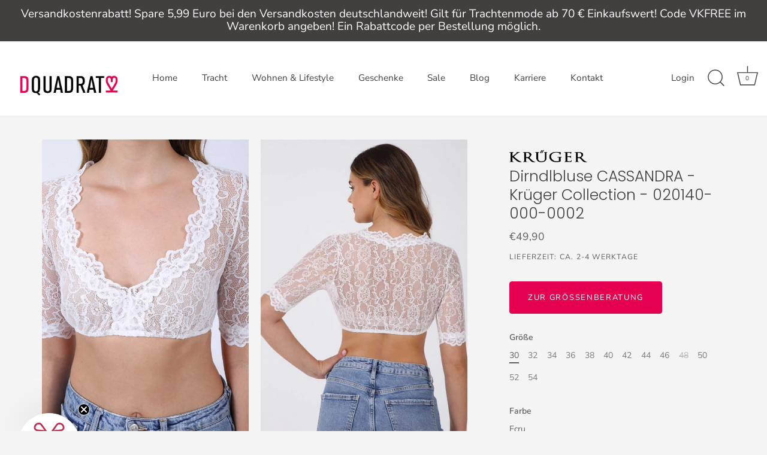

--- FILE ---
content_type: text/html; charset=utf-8
request_url: https://www.dquadrat-stores.de/products/020140-0-0002
body_size: 58828
content:
<!doctype html>
<html class="no-js" lang="de">
<head>






<!-- Showcase 5.4.1 -->
  <link rel="preload" href="//www.dquadrat-stores.de/cdn/shop/t/5/assets/styles.css?v=95506846257862900841762775372" as="style">
  <meta charset="utf-8" />
<meta name="viewport" content="width=device-width,initial-scale=1.0" />
<meta http-equiv="X-UA-Compatible" content="IE=edge">

<link rel="preconnect" href="https://cdn.shopify.com" crossorigin>
<link rel="preconnect" href="https://fonts.shopify.com" crossorigin>
<link rel="preconnect" href="https://monorail-edge.shopifysvc.com"><link rel="preload" as="font" href="//www.dquadrat-stores.de/cdn/fonts/nunito_sans/nunitosans_n4.0276fe080df0ca4e6a22d9cb55aed3ed5ba6b1da.woff2" type="font/woff2" crossorigin><link rel="preload" as="font" href="//www.dquadrat-stores.de/cdn/fonts/nunito_sans/nunitosans_n7.25d963ed46da26098ebeab731e90d8802d989fa5.woff2" type="font/woff2" crossorigin><link rel="preload" as="font" href="//www.dquadrat-stores.de/cdn/fonts/nunito_sans/nunitosans_i4.6e408730afac1484cf297c30b0e67c86d17fc586.woff2" type="font/woff2" crossorigin><link rel="preload" as="font" href="//www.dquadrat-stores.de/cdn/fonts/nunito_sans/nunitosans_i7.8c1124729eec046a321e2424b2acf328c2c12139.woff2" type="font/woff2" crossorigin><link rel="preload" as="font" href="//www.dquadrat-stores.de/cdn/fonts/nunito_sans/nunitosans_n4.0276fe080df0ca4e6a22d9cb55aed3ed5ba6b1da.woff2" type="font/woff2" crossorigin><link rel="preload" as="font" href="//www.dquadrat-stores.de/cdn/fonts/poppins/poppins_n3.05f58335c3209cce17da4f1f1ab324ebe2982441.woff2" type="font/woff2" crossorigin><link rel="preload" as="font" href="//www.dquadrat-stores.de/cdn/fonts/poppins/poppins_n6.aa29d4918bc243723d56b59572e18228ed0786f6.woff2" type="font/woff2" crossorigin><link rel="preload" href="//www.dquadrat-stores.de/cdn/shop/t/5/assets/vendor.min.js?v=29461139837223071051667383067" as="script">
<link rel="preload" href="//www.dquadrat-stores.de/cdn/shop/t/5/assets/theme.js?v=57067791224888218611667383067" as="script"><link rel="canonical" href="https://www.dquadrat-stores.de/products/020140-0-0002" /><link rel="shortcut icon" href="//www.dquadrat-stores.de/cdn/shop/files/05_herz_element_pfade-01.png?v=1654182557" type="image/png" /><meta name="description" content="Edle Spitzen-Dirndlbluse Cassandra in Ecru. Die verspielten Verzierungen am Ausschnitt betonen das Dekolleté. Die Ärmel enden knapp über dem Ellenbogen und zaubern damit einen wundervoll schlanken Arm">
<link rel="preload" as="font" href="//www.dquadrat-stores.de/cdn/fonts/nunito_sans/nunitosans_n5.6fc0ed1feb3fc393c40619f180fc49c4d0aae0db.woff2" type="font/woff2" crossorigin><link rel="preload" as="font" href="//www.dquadrat-stores.de/cdn/fonts/nunito_sans/nunitosans_n6.6e9464eba570101a53130c8130a9e17a8eb55c21.woff2" type="font/woff2" crossorigin><meta name="theme-color" content="#e50051">
  <title>
    Dirndlbluse CASSANDRA - Krüger Collection - 020140-000-0002 &ndash; dquadrat konzeption &amp; dekoration GmbH
  </title>
  <meta property="og:site_name" content="dquadrat konzeption &amp; dekoration GmbH">
<meta property="og:url" content="https://www.dquadrat-stores.de/products/020140-0-0002">
<meta property="og:title" content="Dirndlbluse CASSANDRA - Krüger Collection - 020140-000-0002">
<meta property="og:type" content="product">
<meta property="og:description" content="Edle Spitzen-Dirndlbluse Cassandra in Ecru. Die verspielten Verzierungen am Ausschnitt betonen das Dekolleté. Die Ärmel enden knapp über dem Ellenbogen und zaubern damit einen wundervoll schlanken Arm"><meta property="og:image" content="http://www.dquadrat-stores.de/cdn/shop/products/020140-0-0002-krueger-collection-bluse-cassandra-ecru-dquadrat_16_1200x1200.jpg?v=1754979381">
  <meta property="og:image:secure_url" content="https://www.dquadrat-stores.de/cdn/shop/products/020140-0-0002-krueger-collection-bluse-cassandra-ecru-dquadrat_16_1200x1200.jpg?v=1754979381">
  <meta property="og:image:width" content="1200">
  <meta property="og:image:height" content="1800"><meta property="og:price:amount" content="49,90">
  <meta property="og:price:currency" content="EUR"><meta name="twitter:card" content="summary_large_image">
<meta name="twitter:title" content="Dirndlbluse CASSANDRA - Krüger Collection - 020140-000-0002">
<meta name="twitter:description" content="Edle Spitzen-Dirndlbluse Cassandra in Ecru. Die verspielten Verzierungen am Ausschnitt betonen das Dekolleté. Die Ärmel enden knapp über dem Ellenbogen und zaubern damit einen wundervoll schlanken Arm">

  <style data-shopify>
    :root {
      --viewport-height: 100vh;
      --viewport-height-first-section: 100vh;
      --nav-height: 0;
    }
  </style>
  <link href="//www.dquadrat-stores.de/cdn/shop/t/5/assets/styles.css?v=95506846257862900841762775372" rel="stylesheet" type="text/css" media="all" />
  <script>window.performance && window.performance.mark && window.performance.mark('shopify.content_for_header.start');</script><meta name="google-site-verification" content="kFbyZ15v6cPuPi5kDE22LMUWwiSBpK34Dib5x76IB-E">
<meta id="shopify-digital-wallet" name="shopify-digital-wallet" content="/62303371436/digital_wallets/dialog">
<meta name="shopify-checkout-api-token" content="b8e5cd048a5952198258d4124d35ba8c">
<meta id="in-context-paypal-metadata" data-shop-id="62303371436" data-venmo-supported="false" data-environment="production" data-locale="de_DE" data-paypal-v4="true" data-currency="EUR">
<link rel="alternate" type="application/json+oembed" href="https://www.dquadrat-stores.de/products/020140-0-0002.oembed">
<script async="async" src="/checkouts/internal/preloads.js?locale=de-DE"></script>
<link rel="preconnect" href="https://shop.app" crossorigin="anonymous">
<script async="async" src="https://shop.app/checkouts/internal/preloads.js?locale=de-DE&shop_id=62303371436" crossorigin="anonymous"></script>
<script id="apple-pay-shop-capabilities" type="application/json">{"shopId":62303371436,"countryCode":"DE","currencyCode":"EUR","merchantCapabilities":["supports3DS"],"merchantId":"gid:\/\/shopify\/Shop\/62303371436","merchantName":"dquadrat konzeption \u0026 dekoration GmbH","requiredBillingContactFields":["postalAddress","email"],"requiredShippingContactFields":["postalAddress","email"],"shippingType":"shipping","supportedNetworks":["visa","maestro","masterCard"],"total":{"type":"pending","label":"dquadrat konzeption \u0026 dekoration GmbH","amount":"1.00"},"shopifyPaymentsEnabled":true,"supportsSubscriptions":true}</script>
<script id="shopify-features" type="application/json">{"accessToken":"b8e5cd048a5952198258d4124d35ba8c","betas":["rich-media-storefront-analytics"],"domain":"www.dquadrat-stores.de","predictiveSearch":true,"shopId":62303371436,"locale":"de"}</script>
<script>var Shopify = Shopify || {};
Shopify.shop = "dquadrat-stores.myshopify.com";
Shopify.locale = "de";
Shopify.currency = {"active":"EUR","rate":"1.0"};
Shopify.country = "DE";
Shopify.theme = {"name":"Showcase-winter\/weniger-tracht","id":132134240428,"schema_name":"Showcase","schema_version":"5.4.1","theme_store_id":677,"role":"main"};
Shopify.theme.handle = "null";
Shopify.theme.style = {"id":null,"handle":null};
Shopify.cdnHost = "www.dquadrat-stores.de/cdn";
Shopify.routes = Shopify.routes || {};
Shopify.routes.root = "/";</script>
<script type="module">!function(o){(o.Shopify=o.Shopify||{}).modules=!0}(window);</script>
<script>!function(o){function n(){var o=[];function n(){o.push(Array.prototype.slice.apply(arguments))}return n.q=o,n}var t=o.Shopify=o.Shopify||{};t.loadFeatures=n(),t.autoloadFeatures=n()}(window);</script>
<script>
  window.ShopifyPay = window.ShopifyPay || {};
  window.ShopifyPay.apiHost = "shop.app\/pay";
  window.ShopifyPay.redirectState = null;
</script>
<script id="shop-js-analytics" type="application/json">{"pageType":"product"}</script>
<script defer="defer" async type="module" src="//www.dquadrat-stores.de/cdn/shopifycloud/shop-js/modules/v2/client.init-shop-cart-sync_XknANqpX.de.esm.js"></script>
<script defer="defer" async type="module" src="//www.dquadrat-stores.de/cdn/shopifycloud/shop-js/modules/v2/chunk.common_DvdeXi9P.esm.js"></script>
<script type="module">
  await import("//www.dquadrat-stores.de/cdn/shopifycloud/shop-js/modules/v2/client.init-shop-cart-sync_XknANqpX.de.esm.js");
await import("//www.dquadrat-stores.de/cdn/shopifycloud/shop-js/modules/v2/chunk.common_DvdeXi9P.esm.js");

  window.Shopify.SignInWithShop?.initShopCartSync?.({"fedCMEnabled":true,"windoidEnabled":true});

</script>
<script>
  window.Shopify = window.Shopify || {};
  if (!window.Shopify.featureAssets) window.Shopify.featureAssets = {};
  window.Shopify.featureAssets['shop-js'] = {"shop-cart-sync":["modules/v2/client.shop-cart-sync_D9JQGxjh.de.esm.js","modules/v2/chunk.common_DvdeXi9P.esm.js"],"init-fed-cm":["modules/v2/client.init-fed-cm_DMo35JdQ.de.esm.js","modules/v2/chunk.common_DvdeXi9P.esm.js"],"init-windoid":["modules/v2/client.init-windoid_B3VvhkL7.de.esm.js","modules/v2/chunk.common_DvdeXi9P.esm.js"],"shop-cash-offers":["modules/v2/client.shop-cash-offers_CYQv6hn3.de.esm.js","modules/v2/chunk.common_DvdeXi9P.esm.js","modules/v2/chunk.modal_CkJq5XGD.esm.js"],"shop-button":["modules/v2/client.shop-button_Baq_RTkq.de.esm.js","modules/v2/chunk.common_DvdeXi9P.esm.js"],"init-shop-email-lookup-coordinator":["modules/v2/client.init-shop-email-lookup-coordinator_Bz_MA9Op.de.esm.js","modules/v2/chunk.common_DvdeXi9P.esm.js"],"shop-toast-manager":["modules/v2/client.shop-toast-manager_DCWfOqRF.de.esm.js","modules/v2/chunk.common_DvdeXi9P.esm.js"],"shop-login-button":["modules/v2/client.shop-login-button_caaxNUOr.de.esm.js","modules/v2/chunk.common_DvdeXi9P.esm.js","modules/v2/chunk.modal_CkJq5XGD.esm.js"],"avatar":["modules/v2/client.avatar_BTnouDA3.de.esm.js"],"init-shop-cart-sync":["modules/v2/client.init-shop-cart-sync_XknANqpX.de.esm.js","modules/v2/chunk.common_DvdeXi9P.esm.js"],"pay-button":["modules/v2/client.pay-button_CKXSOdRt.de.esm.js","modules/v2/chunk.common_DvdeXi9P.esm.js"],"init-shop-for-new-customer-accounts":["modules/v2/client.init-shop-for-new-customer-accounts_CbyP-mMl.de.esm.js","modules/v2/client.shop-login-button_caaxNUOr.de.esm.js","modules/v2/chunk.common_DvdeXi9P.esm.js","modules/v2/chunk.modal_CkJq5XGD.esm.js"],"init-customer-accounts-sign-up":["modules/v2/client.init-customer-accounts-sign-up_CDG_EMX9.de.esm.js","modules/v2/client.shop-login-button_caaxNUOr.de.esm.js","modules/v2/chunk.common_DvdeXi9P.esm.js","modules/v2/chunk.modal_CkJq5XGD.esm.js"],"shop-follow-button":["modules/v2/client.shop-follow-button_DKjGFHnv.de.esm.js","modules/v2/chunk.common_DvdeXi9P.esm.js","modules/v2/chunk.modal_CkJq5XGD.esm.js"],"checkout-modal":["modules/v2/client.checkout-modal_DiCgWgoC.de.esm.js","modules/v2/chunk.common_DvdeXi9P.esm.js","modules/v2/chunk.modal_CkJq5XGD.esm.js"],"init-customer-accounts":["modules/v2/client.init-customer-accounts_CBDBRCw9.de.esm.js","modules/v2/client.shop-login-button_caaxNUOr.de.esm.js","modules/v2/chunk.common_DvdeXi9P.esm.js","modules/v2/chunk.modal_CkJq5XGD.esm.js"],"lead-capture":["modules/v2/client.lead-capture_ASe7qa-m.de.esm.js","modules/v2/chunk.common_DvdeXi9P.esm.js","modules/v2/chunk.modal_CkJq5XGD.esm.js"],"shop-login":["modules/v2/client.shop-login_Cve_5msa.de.esm.js","modules/v2/chunk.common_DvdeXi9P.esm.js","modules/v2/chunk.modal_CkJq5XGD.esm.js"],"payment-terms":["modules/v2/client.payment-terms_D0YjRyyK.de.esm.js","modules/v2/chunk.common_DvdeXi9P.esm.js","modules/v2/chunk.modal_CkJq5XGD.esm.js"]};
</script>
<script id="__st">var __st={"a":62303371436,"offset":3600,"reqid":"afb0f647-6c07-44df-a7d5-e18761bd7194-1768889429","pageurl":"www.dquadrat-stores.de\/products\/020140-0-0002","u":"2d123017e5ef","p":"product","rtyp":"product","rid":7378321834156};</script>
<script>window.ShopifyPaypalV4VisibilityTracking = true;</script>
<script id="captcha-bootstrap">!function(){'use strict';const t='contact',e='account',n='new_comment',o=[[t,t],['blogs',n],['comments',n],[t,'customer']],c=[[e,'customer_login'],[e,'guest_login'],[e,'recover_customer_password'],[e,'create_customer']],r=t=>t.map((([t,e])=>`form[action*='/${t}']:not([data-nocaptcha='true']) input[name='form_type'][value='${e}']`)).join(','),a=t=>()=>t?[...document.querySelectorAll(t)].map((t=>t.form)):[];function s(){const t=[...o],e=r(t);return a(e)}const i='password',u='form_key',d=['recaptcha-v3-token','g-recaptcha-response','h-captcha-response',i],f=()=>{try{return window.sessionStorage}catch{return}},m='__shopify_v',_=t=>t.elements[u];function p(t,e,n=!1){try{const o=window.sessionStorage,c=JSON.parse(o.getItem(e)),{data:r}=function(t){const{data:e,action:n}=t;return t[m]||n?{data:e,action:n}:{data:t,action:n}}(c);for(const[e,n]of Object.entries(r))t.elements[e]&&(t.elements[e].value=n);n&&o.removeItem(e)}catch(o){console.error('form repopulation failed',{error:o})}}const l='form_type',E='cptcha';function T(t){t.dataset[E]=!0}const w=window,h=w.document,L='Shopify',v='ce_forms',y='captcha';let A=!1;((t,e)=>{const n=(g='f06e6c50-85a8-45c8-87d0-21a2b65856fe',I='https://cdn.shopify.com/shopifycloud/storefront-forms-hcaptcha/ce_storefront_forms_captcha_hcaptcha.v1.5.2.iife.js',D={infoText:'Durch hCaptcha geschützt',privacyText:'Datenschutz',termsText:'Allgemeine Geschäftsbedingungen'},(t,e,n)=>{const o=w[L][v],c=o.bindForm;if(c)return c(t,g,e,D).then(n);var r;o.q.push([[t,g,e,D],n]),r=I,A||(h.body.append(Object.assign(h.createElement('script'),{id:'captcha-provider',async:!0,src:r})),A=!0)});var g,I,D;w[L]=w[L]||{},w[L][v]=w[L][v]||{},w[L][v].q=[],w[L][y]=w[L][y]||{},w[L][y].protect=function(t,e){n(t,void 0,e),T(t)},Object.freeze(w[L][y]),function(t,e,n,w,h,L){const[v,y,A,g]=function(t,e,n){const i=e?o:[],u=t?c:[],d=[...i,...u],f=r(d),m=r(i),_=r(d.filter((([t,e])=>n.includes(e))));return[a(f),a(m),a(_),s()]}(w,h,L),I=t=>{const e=t.target;return e instanceof HTMLFormElement?e:e&&e.form},D=t=>v().includes(t);t.addEventListener('submit',(t=>{const e=I(t);if(!e)return;const n=D(e)&&!e.dataset.hcaptchaBound&&!e.dataset.recaptchaBound,o=_(e),c=g().includes(e)&&(!o||!o.value);(n||c)&&t.preventDefault(),c&&!n&&(function(t){try{if(!f())return;!function(t){const e=f();if(!e)return;const n=_(t);if(!n)return;const o=n.value;o&&e.removeItem(o)}(t);const e=Array.from(Array(32),(()=>Math.random().toString(36)[2])).join('');!function(t,e){_(t)||t.append(Object.assign(document.createElement('input'),{type:'hidden',name:u})),t.elements[u].value=e}(t,e),function(t,e){const n=f();if(!n)return;const o=[...t.querySelectorAll(`input[type='${i}']`)].map((({name:t})=>t)),c=[...d,...o],r={};for(const[a,s]of new FormData(t).entries())c.includes(a)||(r[a]=s);n.setItem(e,JSON.stringify({[m]:1,action:t.action,data:r}))}(t,e)}catch(e){console.error('failed to persist form',e)}}(e),e.submit())}));const S=(t,e)=>{t&&!t.dataset[E]&&(n(t,e.some((e=>e===t))),T(t))};for(const o of['focusin','change'])t.addEventListener(o,(t=>{const e=I(t);D(e)&&S(e,y())}));const B=e.get('form_key'),M=e.get(l),P=B&&M;t.addEventListener('DOMContentLoaded',(()=>{const t=y();if(P)for(const e of t)e.elements[l].value===M&&p(e,B);[...new Set([...A(),...v().filter((t=>'true'===t.dataset.shopifyCaptcha))])].forEach((e=>S(e,t)))}))}(h,new URLSearchParams(w.location.search),n,t,e,['guest_login'])})(!0,!0)}();</script>
<script integrity="sha256-4kQ18oKyAcykRKYeNunJcIwy7WH5gtpwJnB7kiuLZ1E=" data-source-attribution="shopify.loadfeatures" defer="defer" src="//www.dquadrat-stores.de/cdn/shopifycloud/storefront/assets/storefront/load_feature-a0a9edcb.js" crossorigin="anonymous"></script>
<script crossorigin="anonymous" defer="defer" src="//www.dquadrat-stores.de/cdn/shopifycloud/storefront/assets/shopify_pay/storefront-65b4c6d7.js?v=20250812"></script>
<script data-source-attribution="shopify.dynamic_checkout.dynamic.init">var Shopify=Shopify||{};Shopify.PaymentButton=Shopify.PaymentButton||{isStorefrontPortableWallets:!0,init:function(){window.Shopify.PaymentButton.init=function(){};var t=document.createElement("script");t.src="https://www.dquadrat-stores.de/cdn/shopifycloud/portable-wallets/latest/portable-wallets.de.js",t.type="module",document.head.appendChild(t)}};
</script>
<script data-source-attribution="shopify.dynamic_checkout.buyer_consent">
  function portableWalletsHideBuyerConsent(e){var t=document.getElementById("shopify-buyer-consent"),n=document.getElementById("shopify-subscription-policy-button");t&&n&&(t.classList.add("hidden"),t.setAttribute("aria-hidden","true"),n.removeEventListener("click",e))}function portableWalletsShowBuyerConsent(e){var t=document.getElementById("shopify-buyer-consent"),n=document.getElementById("shopify-subscription-policy-button");t&&n&&(t.classList.remove("hidden"),t.removeAttribute("aria-hidden"),n.addEventListener("click",e))}window.Shopify?.PaymentButton&&(window.Shopify.PaymentButton.hideBuyerConsent=portableWalletsHideBuyerConsent,window.Shopify.PaymentButton.showBuyerConsent=portableWalletsShowBuyerConsent);
</script>
<script data-source-attribution="shopify.dynamic_checkout.cart.bootstrap">document.addEventListener("DOMContentLoaded",(function(){function t(){return document.querySelector("shopify-accelerated-checkout-cart, shopify-accelerated-checkout")}if(t())Shopify.PaymentButton.init();else{new MutationObserver((function(e,n){t()&&(Shopify.PaymentButton.init(),n.disconnect())})).observe(document.body,{childList:!0,subtree:!0})}}));
</script>
<script id='scb4127' type='text/javascript' async='' src='https://www.dquadrat-stores.de/cdn/shopifycloud/privacy-banner/storefront-banner.js'></script><link id="shopify-accelerated-checkout-styles" rel="stylesheet" media="screen" href="https://www.dquadrat-stores.de/cdn/shopifycloud/portable-wallets/latest/accelerated-checkout-backwards-compat.css" crossorigin="anonymous">
<style id="shopify-accelerated-checkout-cart">
        #shopify-buyer-consent {
  margin-top: 1em;
  display: inline-block;
  width: 100%;
}

#shopify-buyer-consent.hidden {
  display: none;
}

#shopify-subscription-policy-button {
  background: none;
  border: none;
  padding: 0;
  text-decoration: underline;
  font-size: inherit;
  cursor: pointer;
}

#shopify-subscription-policy-button::before {
  box-shadow: none;
}

      </style>

<script>window.performance && window.performance.mark && window.performance.mark('shopify.content_for_header.end');</script>
  <script>
    document.documentElement.className = document.documentElement.className.replace('no-js', 'js');
    window.theme = window.theme || {};
    
      theme.money_format_with_code_preference = "€{{amount_with_comma_separator}}";
    
    theme.money_format = "€{{amount_with_comma_separator}}";
    theme.money_container = '.theme-money';
    theme.strings = {
      previous: "Bisherige",
      next: "Nächster",
      close: "Schließen",
      addressError: "Kann die Adresse nicht finden",
      addressNoResults: "Keine Ergebnisse für diese Adresse",
      addressQueryLimit: "Du hast die Google-API-Nutzungsgrenze überschritten. Betrachten wir zu einem \u003ca href=\"https:\/\/developers.google.com\/maps\/premium\/usage-limits\"\u003ePremium-Paket\u003c\/a\u003e zu aktualisieren.",
      authError: "Es gab ein Problem das Google Maps Konto zu authentifizieren.",
      back: "Zurück",
      cartConfirmation: "Du musst den Nutzungsbedingungen zustimmen, bevor du fortfährst.",
      loadMore: "Weitere",
      infiniteScrollNoMore: "Keine weiteren Artikel",
      priceNonExistent: "Nicht verfügbar",
      buttonDefault: "In den Warenkorb",
      buttonPreorder: "Vorbestellung",
      buttonNoStock: "Coming soon",
      buttonNoVariant: "Nicht verfügbar",
      variantNoStock: "Coming soon",
      unitPriceSeparator: " \/ ",
      colorBoxPrevious: "Vorausgehend",
      colorBoxNext: "Neben",
      colorBoxClose: "Schließen",
      navigateHome: "Home",
      productAddingToCart: "Hinzufügen",
      productAddedToCart: "Zum Warenkorb hinzugefügt",
      popupWasAdded: "wurde deinem Warenkorb hinzugefügt",
      popupCheckout: "Zur Kasse",
      popupContinueShopping: "Einkauf fortsetzen",
      onlyXLeft: "[[ quantity ]] auf Lager",
      priceSoldOut: "Coming soon",
      inventoryLowStock: "Geringe Menge",
      inventoryInStock: "Auf Lager",
      loading: "Laden...",
      viewCart: "Zum Warenkorb",
      page: "Seite {{ page }}",
      imageSlider: "Bilder",
      clearAll: "Alles löschen"
    };
    theme.routes = {
      root_url: '/',
      cart_url: '/cart',
      cart_add_url: '/cart/add',
      checkout: '/checkout'
    };
    theme.settings = {
      animationEnabledDesktop: true,
      animationEnabledMobile: true
    };
    theme.checkViewportFillers = function(){
      var toggleState = false;
      var elPageContent = document.getElementById('page-content');
      if(elPageContent) {
        var elOverlapSection = elPageContent.querySelector('.header-overlap-section');
        if (elOverlapSection) {
          var padding = parseInt(getComputedStyle(elPageContent).getPropertyValue('padding-top'));
          toggleState = ((Math.round(elOverlapSection.offsetTop) - padding) === 0);
        }
      }
      if(toggleState) {
        document.getElementsByTagName('body')[0].classList.add('header-section-overlap');
      } else {
        document.getElementsByTagName('body')[0].classList.remove('header-section-overlap');
      }
    };
    theme.assessAltLogo = function(){
      var elsOverlappers = document.querySelectorAll('.needs-alt-logo');
      var useAltLogo = false;
      if(elsOverlappers.length) {
        var elSiteControl = document.querySelector('#site-control');
        var elSiteControlInner = document.querySelector('#site-control .site-control__inner');
        var headerMid = elSiteControlInner.offsetTop + elSiteControl.offsetTop + elSiteControlInner.offsetHeight / 2;
        Array.prototype.forEach.call(elsOverlappers, function(el, i){
          var thisTop = el.getBoundingClientRect().top;
          var thisBottom = thisTop + el.offsetHeight;
          if(headerMid > thisTop && headerMid < thisBottom) {
            useAltLogo = true;
            return false;
          }
        });
      }
      if(useAltLogo) {
        document.getElementsByTagName('body')[0].classList.add('use-alt-logo');
      } else {
        document.getElementsByTagName('body')[0].classList.remove('use-alt-logo');
      }
    };
  </script>
            
  <!-- Google Tag Manager -->
<script>(function(w,d,s,l,i){w[l]=w[l]||[];w[l].push({'gtm.start':
new Date().getTime(),event:'gtm.js'});var f=d.getElementsByTagName(s)[0],
j=d.createElement(s),dl=l!='dataLayer'?'&l='+l:'';j.async=true;j.src=
'https://www.googletagmanager.com/gtm.js?id='+i+dl;f.parentNode.insertBefore(j,f);
})(window,document,'script','dataLayer','GTM-KP952DH');</script>
<!-- End Google Tag Manager -->
<link rel="icon" type="image/png" sizes="32x32" href="//cdn.shopify.com/s/files/1/0623/0337/1436/files/05_herz_element_pfade-01.png?v=1654182557">
<!-- BEGIN app block: shopify://apps/complianz-gdpr-cookie-consent/blocks/bc-block/e49729f0-d37d-4e24-ac65-e0e2f472ac27 -->

    
    
    
<link id='complianz-css' rel="stylesheet" href=https://cdn.shopify.com/extensions/019a2fb2-ee57-75e6-ac86-acfd14822c1d/gdpr-legal-cookie-74/assets/complainz.css media="print" onload="this.media='all'">
    <style>
        #Compliance-iframe.Compliance-iframe-branded > div.purposes-header,
        #Compliance-iframe.Compliance-iframe-branded > div.cmplc-cmp-header,
        #purposes-container > div.purposes-header,
        #Compliance-cs-banner .Compliance-cs-brand {
            background-color: #ffffff !important;
            color: #000000!important;
        }
        #Compliance-iframe.Compliance-iframe-branded .purposes-header .cmplc-btn-cp ,
        #Compliance-iframe.Compliance-iframe-branded .purposes-header .cmplc-btn-cp:hover,
        #Compliance-iframe.Compliance-iframe-branded .purposes-header .cmplc-btn-back:hover  {
            background-color: #ffffff !important;
            opacity: 1 !important;
        }
        #Compliance-cs-banner .cmplc-toggle .cmplc-toggle-label {
            color: #ffffff!important;
        }
        #Compliance-iframe.Compliance-iframe-branded .purposes-header .cmplc-btn-cp:hover,
        #Compliance-iframe.Compliance-iframe-branded .purposes-header .cmplc-btn-back:hover {
            background-color: #000000!important;
            color: #ffffff!important;
        }
        #Compliance-cs-banner #Compliance-cs-title {
            font-size: 14px !important;
        }
        #Compliance-cs-banner .Compliance-cs-content,
        #Compliance-cs-title,
        .cmplc-toggle-checkbox.granular-control-checkbox span {
            background-color: #ffffff !important;
            color: #000000 !important;
            font-size: 14px !important;
        }
        #Compliance-cs-banner .Compliance-cs-close-btn {
            font-size: 14px !important;
            background-color: #ffffff !important;
        }
        #Compliance-cs-banner .Compliance-cs-opt-group {
            color: #ffffff !important;
        }
        #Compliance-cs-banner .Compliance-cs-opt-group button,
        .Compliance-alert button.Compliance-button-cancel {
            background-color: #4ba733!important;
            color: #ffffff!important;
        }
        #Compliance-cs-banner .Compliance-cs-opt-group button.Compliance-cs-accept-btn,
        #Compliance-cs-banner .Compliance-cs-opt-group button.Compliance-cs-btn-primary,
        .Compliance-alert button.Compliance-button-confirm {
            background-color: #4ba733 !important;
            color: #ffffff !important;
        }
        #Compliance-cs-banner .Compliance-cs-opt-group button.Compliance-cs-reject-btn {
            background-color: #4ba733!important;
            color: #ffffff!important;
        }

        #Compliance-cs-banner .Compliance-banner-content button {
            cursor: pointer !important;
            color: currentColor !important;
            text-decoration: underline !important;
            border: none !important;
            background-color: transparent !important;
            font-size: 100% !important;
            padding: 0 !important;
        }

        #Compliance-cs-banner .Compliance-cs-opt-group button {
            border-radius: 4px !important;
            padding-block: 10px !important;
        }
        @media (min-width: 640px) {
            #Compliance-cs-banner.Compliance-cs-default-floating:not(.Compliance-cs-top):not(.Compliance-cs-center) .Compliance-cs-container, #Compliance-cs-banner.Compliance-cs-default-floating:not(.Compliance-cs-bottom):not(.Compliance-cs-center) .Compliance-cs-container, #Compliance-cs-banner.Compliance-cs-default-floating.Compliance-cs-center:not(.Compliance-cs-top):not(.Compliance-cs-bottom) .Compliance-cs-container {
                width: 560px !important;
            }
            #Compliance-cs-banner.Compliance-cs-default-floating:not(.Compliance-cs-top):not(.Compliance-cs-center) .Compliance-cs-opt-group, #Compliance-cs-banner.Compliance-cs-default-floating:not(.Compliance-cs-bottom):not(.Compliance-cs-center) .Compliance-cs-opt-group, #Compliance-cs-banner.Compliance-cs-default-floating.Compliance-cs-center:not(.Compliance-cs-top):not(.Compliance-cs-bottom) .Compliance-cs-opt-group {
                flex-direction: row !important;
            }
            #Compliance-cs-banner .Compliance-cs-opt-group button:not(:last-of-type),
            #Compliance-cs-banner .Compliance-cs-opt-group button {
                margin-right: 4px !important;
            }
            #Compliance-cs-banner .Compliance-cs-container .Compliance-cs-brand {
                position: absolute !important;
                inset-block-start: 6px;
            }
        }
        #Compliance-cs-banner.Compliance-cs-default-floating:not(.Compliance-cs-top):not(.Compliance-cs-center) .Compliance-cs-opt-group > div, #Compliance-cs-banner.Compliance-cs-default-floating:not(.Compliance-cs-bottom):not(.Compliance-cs-center) .Compliance-cs-opt-group > div, #Compliance-cs-banner.Compliance-cs-default-floating.Compliance-cs-center:not(.Compliance-cs-top):not(.Compliance-cs-bottom) .Compliance-cs-opt-group > div {
            flex-direction: row-reverse;
            width: 100% !important;
        }

        .Compliance-cs-brand-badge-outer, .Compliance-cs-brand-badge, #Compliance-cs-banner.Compliance-cs-default-floating.Compliance-cs-bottom .Compliance-cs-brand-badge-outer,
        #Compliance-cs-banner.Compliance-cs-default.Compliance-cs-bottom .Compliance-cs-brand-badge-outer,
        #Compliance-cs-banner.Compliance-cs-default:not(.Compliance-cs-left) .Compliance-cs-brand-badge-outer,
        #Compliance-cs-banner.Compliance-cs-default-floating:not(.Compliance-cs-left) .Compliance-cs-brand-badge-outer {
            display: none !important
        }

        #Compliance-cs-banner:not(.Compliance-cs-top):not(.Compliance-cs-bottom) .Compliance-cs-container.Compliance-cs-themed {
            flex-direction: row !important;
        }

        #Compliance-cs-banner #Compliance-cs-title,
        #Compliance-cs-banner #Compliance-cs-custom-title {
            justify-self: center !important;
            font-size: 14px !important;
            font-family: -apple-system,sans-serif !important;
            margin-inline: auto !important;
            width: 55% !important;
            text-align: center;
            font-weight: 600;
            visibility: unset;
        }

        @media (max-width: 640px) {
            #Compliance-cs-banner #Compliance-cs-title,
            #Compliance-cs-banner #Compliance-cs-custom-title {
                display: block;
            }
        }

        #Compliance-cs-banner .Compliance-cs-brand img {
            max-width: 110px !important;
            min-height: 32px !important;
        }
        #Compliance-cs-banner .Compliance-cs-container .Compliance-cs-brand {
            background: none !important;
            padding: 0px !important;
            margin-block-start:10px !important;
            margin-inline-start:16px !important;
        }

        #Compliance-cs-banner .Compliance-cs-opt-group button {
            padding-inline: 4px !important;
        }

    </style>
    
    
    
    

    <script type="text/javascript">
        function loadScript(src) {
            return new Promise((resolve, reject) => {
                const s = document.createElement("script");
                s.src = src;
                s.charset = "UTF-8";
                s.onload = resolve;
                s.onerror = reject;
                document.head.appendChild(s);
            });
        }

        function filterGoogleConsentModeURLs(domainsArray) {
            const googleConsentModeComplianzURls = [
                // 197, # Google Tag Manager:
                {"domain":"s.www.googletagmanager.com", "path":""},
                {"domain":"www.tagmanager.google.com", "path":""},
                {"domain":"www.googletagmanager.com", "path":""},
                {"domain":"googletagmanager.com", "path":""},
                {"domain":"tagassistant.google.com", "path":""},
                {"domain":"tagmanager.google.com", "path":""},

                // 2110, # Google Analytics 4:
                {"domain":"www.analytics.google.com", "path":""},
                {"domain":"www.google-analytics.com", "path":""},
                {"domain":"ssl.google-analytics.com", "path":""},
                {"domain":"google-analytics.com", "path":""},
                {"domain":"analytics.google.com", "path":""},
                {"domain":"region1.google-analytics.com", "path":""},
                {"domain":"region1.analytics.google.com", "path":""},
                {"domain":"*.google-analytics.com", "path":""},
                {"domain":"www.googletagmanager.com", "path":"/gtag/js?id=G"},
                {"domain":"googletagmanager.com", "path":"/gtag/js?id=UA"},
                {"domain":"www.googletagmanager.com", "path":"/gtag/js?id=UA"},
                {"domain":"googletagmanager.com", "path":"/gtag/js?id=G"},

                // 177, # Google Ads conversion tracking:
                {"domain":"googlesyndication.com", "path":""},
                {"domain":"media.admob.com", "path":""},
                {"domain":"gmodules.com", "path":""},
                {"domain":"ad.ytsa.net", "path":""},
                {"domain":"dartmotif.net", "path":""},
                {"domain":"dmtry.com", "path":""},
                {"domain":"go.channelintelligence.com", "path":""},
                {"domain":"googleusercontent.com", "path":""},
                {"domain":"googlevideo.com", "path":""},
                {"domain":"gvt1.com", "path":""},
                {"domain":"links.channelintelligence.com", "path":""},
                {"domain":"obrasilinteirojoga.com.br", "path":""},
                {"domain":"pcdn.tcgmsrv.net", "path":""},
                {"domain":"rdr.tag.channelintelligence.com", "path":""},
                {"domain":"static.googleadsserving.cn", "path":""},
                {"domain":"studioapi.doubleclick.com", "path":""},
                {"domain":"teracent.net", "path":""},
                {"domain":"ttwbs.channelintelligence.com", "path":""},
                {"domain":"wtb.channelintelligence.com", "path":""},
                {"domain":"youknowbest.com", "path":""},
                {"domain":"doubleclick.net", "path":""},
                {"domain":"redirector.gvt1.com", "path":""},

                //116, # Google Ads Remarketing
                {"domain":"googlesyndication.com", "path":""},
                {"domain":"media.admob.com", "path":""},
                {"domain":"gmodules.com", "path":""},
                {"domain":"ad.ytsa.net", "path":""},
                {"domain":"dartmotif.net", "path":""},
                {"domain":"dmtry.com", "path":""},
                {"domain":"go.channelintelligence.com", "path":""},
                {"domain":"googleusercontent.com", "path":""},
                {"domain":"googlevideo.com", "path":""},
                {"domain":"gvt1.com", "path":""},
                {"domain":"links.channelintelligence.com", "path":""},
                {"domain":"obrasilinteirojoga.com.br", "path":""},
                {"domain":"pcdn.tcgmsrv.net", "path":""},
                {"domain":"rdr.tag.channelintelligence.com", "path":""},
                {"domain":"static.googleadsserving.cn", "path":""},
                {"domain":"studioapi.doubleclick.com", "path":""},
                {"domain":"teracent.net", "path":""},
                {"domain":"ttwbs.channelintelligence.com", "path":""},
                {"domain":"wtb.channelintelligence.com", "path":""},
                {"domain":"youknowbest.com", "path":""},
                {"domain":"doubleclick.net", "path":""},
                {"domain":"redirector.gvt1.com", "path":""}
            ];

            if (!Array.isArray(domainsArray)) { 
                return [];
            }

            const blockedPairs = new Map();
            for (const rule of googleConsentModeComplianzURls) {
                if (!blockedPairs.has(rule.domain)) {
                    blockedPairs.set(rule.domain, new Set());
                }
                blockedPairs.get(rule.domain).add(rule.path);
            }

            return domainsArray.filter(item => {
                const paths = blockedPairs.get(item.d);
                return !(paths && paths.has(item.p));
            });
        }

        function setupAutoblockingByDomain() {
            // autoblocking by domain
            const autoblockByDomainArray = [];
            const prefixID = '10000' // to not get mixed with real metis ids
            let cmpBlockerDomains = []
            let cmpCmplcVendorsPurposes = {}
            let counter = 1
            for (const object of autoblockByDomainArray) {
                cmpBlockerDomains.push({
                    d: object.d,
                    p: object.path,
                    v: prefixID + counter,
                });
                counter++;
            }
            
            counter = 1
            for (const object of autoblockByDomainArray) {
                cmpCmplcVendorsPurposes[prefixID + counter] = object?.p ?? '1';
                counter++;
            }

            Object.defineProperty(window, "cmp_cmplc_vendors_purposes", {
                get() {
                    return cmpCmplcVendorsPurposes;
                },
                set(value) {
                    cmpCmplcVendorsPurposes = { ...cmpCmplcVendorsPurposes, ...value };
                }
            });
            const basicGmc = true;


            Object.defineProperty(window, "cmp_importblockerdomains", {
                get() {
                    if (basicGmc) {
                        return filterGoogleConsentModeURLs(cmpBlockerDomains);
                    }
                    return cmpBlockerDomains;
                },
                set(value) {
                    cmpBlockerDomains = [ ...cmpBlockerDomains, ...value ];
                }
            });
        }

        function enforceRejectionRecovery() {
            const base = (window._cmplc = window._cmplc || {});
            const featuresHolder = {};

            function lockFlagOn(holder) {
                const desc = Object.getOwnPropertyDescriptor(holder, 'rejection_recovery');
                if (!desc) {
                    Object.defineProperty(holder, 'rejection_recovery', {
                        get() { return true; },
                        set(_) { /* ignore */ },
                        enumerable: true,
                        configurable: false
                    });
                }
                return holder;
            }

            Object.defineProperty(base, 'csFeatures', {
                configurable: false,
                enumerable: true,
                get() {
                    return featuresHolder;
                },
                set(obj) {
                    if (obj && typeof obj === 'object') {
                        Object.keys(obj).forEach(k => {
                            if (k !== 'rejection_recovery') {
                                featuresHolder[k] = obj[k];
                            }
                        });
                    }
                    // we lock it, it won't try to redefine
                    lockFlagOn(featuresHolder);
                }
            });

            // Ensure an object is exposed even if read early
            if (!('csFeatures' in base)) {
                base.csFeatures = {};
            } else {
                // If someone already set it synchronously, merge and lock now.
                base.csFeatures = base.csFeatures;
            }
        }

        function splitDomains(joinedString) {
            if (!joinedString) {
                return []; // empty string -> empty array
            }
            return joinedString.split(";");
        }

        function setupWhitelist() {
            // Whitelist by domain:
            const whitelistString = "";
            const whitelist_array = [...splitDomains(whitelistString)];
            if (Array.isArray(window?.cmp_block_ignoredomains)) {
                window.cmp_block_ignoredomains = [...whitelist_array, ...window.cmp_block_ignoredomains];
            }
        }

        async function initCompliance() {
            const currentCsConfiguration = {"siteId":4386263,"cookiePolicyIds":{"de":61908125},"banner":{"acceptButtonDisplay":true,"rejectButtonDisplay":true,"customizeButtonDisplay":true,"position":"float-center","backgroundOverlay":false,"fontSize":"14px","content":"","acceptButtonCaption":"","rejectButtonCaption":"","customizeButtonCaption":"","backgroundColor":"#ffffff","textColor":"#000000","acceptButtonColor":"#4ba733","acceptButtonCaptionColor":"#ffffff","rejectButtonColor":"#4ba733","rejectButtonCaptionColor":"#ffffff","customizeButtonColor":"#4ba733","customizeButtonCaptionColor":"#ffffff","logo":"data:image\/png;base64,iVBORw0KGgoAAAANSUhEUgAAAfQAAADfCAYAAAAAyiHLAAAAAXNSR0IArs4c6QAAIABJREFUeF7tnQmUZVV5tt9zqxoRo4i\/qF3VKAgoKgiK4gQR44gKVDU00TjhPGE0an4nVBI1\/sZoNGpUMHFIHNvu27SKMU44z7OCswxd1SjOA2PXPf96uu+V4nbdvfc599zp1Put1QuXtc+wn73veffwfd\/[base64]\/iipNRmv7Lc0ARMwgWoIfE8b9thTuu4ttfH3mZRXcddr7qk\/Ztq4VMU9R30PC\/qoW2D35z9Q0pGSbi\/pdu0\/7ympIemKtqD\/WNIPJZ0r6ZOS\/jR+1fAbmYAJmEA5Ats1t780dVxLrftLupWkaUl7SLpcUp5L52fSV3ao8b5baNNPU55ykdbfeVo6QcqPzKX9l92T7+qVkr6XSR9ao6Wt+2rrH1LuOW5lxk7QFzT\/Wimn8SqwbEcuXZgpuzqXtje09POWGuetU\/NXFdy8qlscIOnBko6XdK92Jytyb2btX5L0fkkfkLRQ5OICZeck3TdS\/mJJ\/6\/APVcqykrESyXdIHKfrZI+0uezQpc\/SdJhkfv\/XtLzBvgO3Po0Sbep8Bk\/ad\/rIkk\/l8THcFB9pvu1HySJAWtVtl0SH95L2nVhkMv\/HqdVrJT2oy1eUQLKgZKeWeK6QV7Ct\/VFZR7wc51w0x2aPiVX62GZsrsUuMd5ufL3rJHedVNt6fTvnZcj4lPKHy7pJEmz6ffMPyJlb7tKe285QG9D8CfCxlHQgXedAdP79pQap1+txsfWaeMVVS3hFHxn6kjHf37B60LFfyvpaZLeLanqJSSE+jmRd\/16e3WhnyqtkcTA4KaRm8Dt5f08KHLtNyUdnnD\/tW0RSShaqgiDlvuVujL9ogslvVDSps4MKP3SQiXPkPTiQlcUL3yBpDdL+vcx2aLaligkDGSLDkSOlvSZ4ogGegX8maQkW64zGtv0jTtPqfGBXNo3+cLdC14mtR7yOe1xzgZdmi3ohi\/OlJ3ex\/1YDPhxS1MP3E+bftTffYZz9WoV9A7dixvKzr5CV7zsAJ3DyH5Y9leS3iDpkAE8ECH\/X0mPknRphfdfTYJ+XUm\/lsRWR8zuI+njsUJ9\/H0Ygt55vV9KYuXjH3ZObqq3YQh6561\/J+ljkv5R0rerr0rSHRG2pOVgSXeT9MWku15TqBaCvqD5V0r6u7afUEEE1y6eSTskvau9pA4ftir7tV8yMJjRZgaKY22rXdB3Nk4u\/[base64]\/9uSUdbrrvs1oEnY8L+2V4waZYFX4DoeeMStA7os7siUFLFaFCoxL0jqjTh3kHlmUHbXtJ4sPfiVSJPe\/Tku4ZK9T194mdoV+i+UOXpK8OaXJTEGvv4rn03Ss1ffSB2siWztiZBX33JrlEah01q7NxzKrKWGpn+fKYgjfkw7N8dk3YRtHRLB3vJhXM0leLoOPk9l1JN0psK5Z0yRMwqJnfKAUdBHiRHyXp+4k8QsVGKeid98LT\/pwK6hK7xc0kfU3STKxg++\/48ND3itjECvo2zb0jU\/aIIpUdl7K58keu05b\/Gpf3Wf4eFvSVW+Wjs2pW6Vn85IJLl8z6WIr6TtuxDe9XBgV4gBKf\/hhJRxToUP8p6bEFyq9UdLUI+p3ansMpDnEdTuy5DyqEbtSCTh1xKmOFiRDJfmwcBP0bku7YTyUSr2VmTqREkQE4TnR4iafaRAr6oo6\/ca7pn0n6i4SKMqH5CjPjTNklUn7rTNndc+U3T7i2V5FWJn0vl76UK78wU+PAXPmR2a7VlBQnukv\/oKUDDxnDWPUJFfTsT1K+2Ku1MqmRS3tL2XWlnNlTYcuUPWxGm99V+MLdL2Cmd15CGBZX8sF8iaR\/Tngu8c+EbqX8KBj9MwAg7risrRZBf0g77K8Ip0Huo6cIOomFev4eJPE737vttX\/9IhVbVvbpkv6t5LWdy1IEnVWpbwWWxenvrFTxj9DGIgOvznswIGbAPEhjP5yBdBEjdJAcDKlGWGUZz2u+SQdHHsKKEwOSotsTOFTOh+69oPmz2s7BPYvtyh2Sf+RKZafdUpsJq\/yz5dqwx6KWHiflRGPcOBVWuxxC\/txZHX5OpjOuFSZ4sU68S0ONf5HEQCloubJHr9Nm\/B7GyiZU0POP7KkrT2lpzYr7eg1dP7tSv99jStlUrukDlnYlFuAHxr5Wqn1wVk2SvfRrx7bDZ4gzDRnx9ySWYd8tJR6VkSSzpk8kzAL4cbI\/97k+KrNaBB0nMFZUihizDbJZFf34pTwjRdA\/2na+6rXPze+c+H764P+RxO8BgS4y2KXvRD90kQqlCDq5FJgp9Ur+xIyXvk9dEHO2A4htLzLrxkeCpEFslwzKSPSEE2wRY1ujSBIhONCuRa3jnBu6jq262wbaode19MGeTrg\/0nE32Et7EspHP+xpmfTmH+g3p91L5674m8rFdH39nXLln8olwkyjlu3cPsoOm+kaICy\/8Geau+F1lH0u31X3kL1vVs2\/jj50yAUmUtBJzzejJtnVko1lnkzTp7Z2ZfaK7o\/myn+zTlui5RJe4D\/aS+Sxom+RRHayInuxfNxIIpPiSUvcO1mrytpqEXSWl2MZ4roZIj7MlgaRcS1F0AmxY2+4iOMag9tT25nu1iV0CsTvFn2u8qQKOrNHYuKLGIPvf5VE9rSY4Rdw1\/bKWaxs2b\/z\/kHRWuHGDOTxdxl0JssNkt4XqRgDqzLtELztNs3fLdvlT8QKy4pGSte12nFspg9cFoO\/TfMvyNJWNa6Spu41q\/d\/PnbP3+pB+\/xJe\/[base64]\/bishz5Q9Zpy2xAcdOPts0f6uGsu\/myiMrFdnnZ7T56NSsoAua\/29JDws1QqYd+87oA2W+2QNr21Un6KQZXNQ3nyplKfuBb5lVk9jVssZHntFozFjmfWqsUODvfJDvnXA9M6yyGcBWg6Cz6kM+\/KLGhxiBGETSiUELOnWl3oRqxhy46GexfP4hdoMWdL5nz070QeGDPSgv60f2MVjgnXi3QdoIBX3uDVL2lEDlfict3WVWW3+QAiDXhqlF7fhFbNU1k94yU+Bb3o6Rj3mynzarJiufY2OrTtAh\/0kdO32w9vl+Flmey6TzZtRMjSNdqVH\/b0IMOMtsLJf+Tx+9gkxYr064Hs999lvL2GoQdGafJFMpY2yZ9DP46\/XMYQg6qztfSdiHxs+DVYyyiYoGLegwZKWB0whjB3EUzjleoFPgWPWsAuWXF31Ve1BS8vKky0Ym6Ita\/[base64]\/WB7kL7SpfzeQ86IHLbylyWeWeSSUQr6T3PlgcNbsh\/PaPOtUpfGqfQ2rT89U050UE+bUnbizbSZcwqS7Ayp8XjNB\/2ZMunLM2oWORUu6dn9FFqtgs7ey5MyKTZiu+JKLe1\/S20tE+7F8iWz7thSOA4wt2zvtZdtyztI+kJC1iVmoLGPdq93qLug85FlltrLy5itCg5sCcX\/77fz+1KtDUvQT5B0duTVGdji\/Fd28DksQecMg80JfiX8bgjNqtoY3B3U46YcnEQuCRLPrGSc973PgD3wRyboC5qPOW5+YVZN0lUn2zatPzlTTprdntZQdtRabeb3nWyLmr80D\/tjXDmrZorvSfIz+y24mgUdb8uYx+NVmXTEjJplPmA0NE5S\/HhDhlCwt92P3Vrambc95nyHR\/zflHxQ3QWdiAaWavmYrmTkd2e5ObS0N4j9z2EJOgIUOyKSECJWk8qK4LAEvRPO2dOTut3ACBvhZVUazwyFw3HuOb\/XucBDWXHrxxk3Vp+RCHp7vzsS2pm\/a1Zbgs5o3ZW7SCf85ZSmPhWu9NIhqfvynfssaJ5Mf6FwyCvPUnOvAR\/oFWvLa\/191Qp6yh5JLl09rekjb6aNeJEXNWIj6RCxuFKcsJgd9WN49\/5EUixpCCsG7NenxLl3v0\/dBZ0jbUPHoOLoRFsS9tjLSJjxhH4acoVrhyXobDnE4uhZgrx\/H8fFDkvQaSc8xWMD3EEIOoO6kHMk\/Qxn2dC58Bwniv\/NoGwkgr6okw7J1YpMjiZH0NGHy3XF7MH6cJXHVPfV5qtW0KEWW\/7JpKtzNe4yq02kiyxqN2iLbCyEpswpS93vkiroJKFhj7hIrHvnWXUXdI6u5CjUlQxeOFnxMQ5lD\/xkm29MGIv0pWEJOu9EtrlQPnEGgsdJYtm4jA1L0FnxIh9\/LIsi70O2sSptk6T1PW7IcjqphY+MiD4TAfZmy\/xOU+oyEkG\/WCfcvqEpsgAGbLIE\/WpdefMDdA6ZOMfCLOjhZliSGg+Y1aYyy1+pgs5InBF5P2ZB74fermuJ0++VHxofCmZ9OPPwse1lLFmzL4vjU1U2TEFn24b372WTIugMotk+YYskZFULOsvt5J3o5TjJhx8xJx9EKGsjfRHhH1SM80gE\/eeaO3CHMtolZD+YVfOQIj+eQS25L2rud7kyvuO97KqWptfup4341oyFrXZBJ2Vnz2QrmbSUD17Q\/77tldtPhyDsiB9\/r\/3fzr3ZZ7pPwtLqSu9S5xk6s9JQLnRmFTjq8HsJHVDC3in3Sg65SWj0cRJ0HJrISojDWRkb1gx9VIJOlAMJZXpFmxBbjaDzOw2d5kgmO\/ZuY+JXpg24ZiSCzoNjq6JS9uNZbY7lmb9WvQcl6PF3lZ3iYj1wQfPEugbPDC+T+nWl5y5o\/delvOeMZIIEnerhLR9LVcsyJB+UMnHEdRZ0Bjmh+PzlS+mxWSxOc++J9fMCfx8nQee18SWIJdzoVb26Czr+BYSP9poo4YSLwx7G8nvIQ5roGLbIBmEjE\/RFzS\/lgayWufTTz2v6VqdoY\/J2wyAEfdcBMDtiuf4vn1Uz5qcxiPbrec9VPkO3oBfobXUWdJLJhFKasr\/eSTjDSXisqvQyvKZjuQcKYN95LGvsKN8yudxXeofYYMWCHm45DrwJ5XngN9RxqiTMKnQGA7H0oX5WpA91lx2ZoG\/T\/I8jCb0W9lJ+6D7akpyCeRCCvqATbi1NcVhOT8ulL6wrGGLXT6OlXGtB9ww9pZ9Qps6CzjGX5JjuZY+TxCE7GKfnMWPvZcy8blhyFWSlew5T0GMiMymCTow3y9uh\/U\/q8tyETI6pvw\/KERbK8bu9jANkSDrT4RjKJT+oREU8e5SC\/ols16mSK1ou\/TbX9J3308bk7YZBCPp2zW9oxQ+wOWtWzaqjWor0t93KWtAt6KkdqM6CzlLo3QIgyCXQCV1kj5wQwdCRjcvLp\/[base64]\/7o3bse2ufthbuduPkFMcIOpMeNKNmmYNTUsPWqvByB6qd4gp80ZYVxfkoFJZIghKyo3WM0CSW3EPpKasMh7KgF2\/XY9rJbyJHau4MDQuFIRZ5cuyENU6z645P\/2I73rzXc6rsR8ufMTJBX9DJd5eW+P2Esvh9blbNo1Phf18nXH+vXdn3etqSfv\/dA3QuDtdRy6VsUfNEQIUG7RfMqhnISR99zEAKeIYemKFDvCU9fD8131mCvgW9BDTtOqee2Uxo5sKdny\/p5eUeca2rXifptMB9OB6x+++Ebc0HruGQFzLyVWEW9OIUybzIDCv2fSMqpKoQw9j52aR8Zc9+ucWuqdrBsvPskQn6dm3Yt6Ud7I+H\/BtaO9Q67BY6u8yZ8sV7S9cV23TCvTJNkTUy1H+as2r2SiDU9zuUvUGsw5e9b+nrxmyGbkG\/piXruOTOATpkATw00GEfI6l7iTB2LC4HtLAEW4VZ0ItTfKmkF0QuY0UrlsUx9cnMNplth5Ly4HRJVsjl9rL2wLTXcxC0fo5v7nXfkQk6L7SgefJhBE+Uy6VXz6r57CKnrqU2VqhcriesWdSlHOLCIUQhe96smnwTx8os6J6hp3bIOgo6qwDE5vf6sLNvzkEZ3Qc\/4EAXO9inqpPXLOipPfSacl\/u2iZZ6Q6kryVuvAqjH7E1gxNbLyNtcHd0BF7voT1y8kUEc3KUfPmRCvrFOvGBDTU+FHn3H16lvQ8\/QG9LWiYvyWG3yxa0\/h5S\/tnY\/VpaOnw\/bf12rNyw\/25Bt6Cn9rk6CjqjcIS5l0McznJHtbN\/LeeEh3vsHG3ywrOc369Z0IsRJCQqJSFLVVs2vB37tzhKhhLFkP2sOxSLPdoLItVbHupWjETv0iMVdF5rQXMXSlmvVMsUaWXKTp3R5rJJjEqxWtT8G3PpSaGLM+krM2ryXRg7s6Bb0FM7ZR0FHS9W9lp7GcuyfIhX2meNHa3IbIxZWb9mQU8nyGEsn44sfXM3Ds\/[base64]\/z1Wqt+\/v08bpu6hHQzuHxy+V35RQ2vutFYbx+bI1OXva0G3oKf+Fuoo6F9qL6n3YsCH+vE9\/kgCFv7eyxByPuLB9JEJ8C3ovSEREcFyN7NtZnupp3QhoqG0qwnNcq0inMZ3k8BFJCl5SY+\/x9IOM7tnUPnToi8VKD9yQf+qnrBmRpd+Nt+1pRWw\/KIpXf+2N9N\/VXmC4W7PW9AJd8g09alcYmDY0zLpzWfq8KecoTNiSYEqbK70W1nQLeipvaVugp6SqSuUIIa9Whyr8JRfyVjWZcn9M6mAe5RbbYKOExQzspCPAsKNAxpx5L3498LOiXE4LFaVgQ2xJc1syOgr5\/YoQB3wqg69LyGQ5OuvykYu6FSkPUvH4TSmQ++cVfPhVVW++z674s7nviZloSgFXrI1renZm2jj2Jx\/3l2XGMhBMex5X4etlUbuxDLF0OHhHEsYxKyr19Iay+l8iEP7n8+S9Opir7Vb6dUm6H3iil7+ZkWcnqJ3uHYBcreTw72XsUdOytdeM7qD2h7yobPbnxk5PKjgK48ul\/vyF13U8XvlmsaPIRgilku\/YyVtnZo\/LFrRlPLbNPeITFk0hWtD+evWagvOrmNrFnTP0FM7Z91m6P8o6YWByjODC4Uh8QFmGTR0ZC2zqgemAu5RzoLeJ8BllzM4u2vFy9cpfhg4VrIysJIRMomDZcjjmwHD31SHYTwEnfps1\/[base64]\/QR5UjV2Mljr5LEcmjIyPn+hVTIK5SzoPcBr33phe3z7M8OCGvZp3xP0m0DFxNHTZ73kMVSwHItM3hSIldhYyPoVGab5u7dUOPDufJY7v2vbde+d7uTzlwp\/K8wl0s0f+iSRHKYiA7mF7W05pD9tJGjkcfaLOgW9NQOWidBZ7mckDROUetlKQdjpGSM6\/fMbQt6ag\/dvRyZ1ggZI+f2IMKMptrOe6GDRp4tiYFfyIikODNShnO3zyqP4lpXjpWg7xL1+S9n1z4EacWqttR6+n46+9\/65YAj3ILm3pEpS3G2e\/Gsmszix94s6Bb01E5aJ0HHmzW2F4YIcEJWyMgw99v2gTK9ynHeNt7yvfZQY\/wt6DFCu\/+dY0xxfoNd1Uvsy5\/GITDM+kNGXHMsCclMgtc9x\/HSj6qwsRP0RR1\/41zT35F0s0gFL8vUOHJGm\/oKB13USfdvqbU1C5\/6xquc9wct3fUQbWXLZuzNgm5BT+2kdRJ0TmnrPvmqm8ORCaLPNXxYQkc3kuP7HpKYLZax1SboxF2TX5+wv5WMvWTOpA8Z0QccoYoPwyCNLG4xkU1dKicbYahe+Gvg0FdFbvOxE3QaaVFzp+fKesXrL2\/Hs2bVZMWilP1KD7vB5brsq9muLJAhu1xauu+stuJPMxFmQbegp3bUOgk6s\/NgzGlEg1Y4AAAX\/UlEQVR71t1LVJYzi2X6IukIoUmEL5Wx1SborHjgcfzLHrBYIo0tPdNufKxjedLLtMfya0geFEpEwjJ\/KOHM8nvF2pmoC2LWq4iBHktBv1gbrtvQDs4hDx6dnCm7OteOe5UV2m2af1ImcSxyMKNgJv3PWk0\/ONNGBpkTYRZ0C3pqR62LoLNv3kssOizOjzg6LWf2GklPj0DEE57lxDIW+9BzT8Lj8Ngvu6zfea9YClPK4eBV9sAM\/BJeHIGAoCPGvdoIh0b8H1imDlnV2eC6n8VKAaszocQ2eGTPJzb6P0v6+0BZVnhw4uxrqbl9\/7EUdN6tfdoZCZt6HZi0swqZ9J3LNX3MgdpIjHqyXawNBzW0gwF9MCOcpJ\/voaU77qutpHCeGLOgW9BTO2tdBP3YFY6x7GbwSkmceZ5inHONR3zIELGyTjUW9N3Jpgw8uIo8AlVlhOt+C7IAfjQyy0Og\/yWlE0liCZl9\/5BV5Rg3toKe69jpRe2D70okpzqnsemRM2q+M5HvzmKLmn9bLj0qfk3+tFlteX283HiVsKBb0FN7ZF0E\/amSYj\/UuQRnpw63FE93QpsOTQXdVc6Cvjs4kvXEHM246mkJbV2yWXYesfnGyMX3kfTxxAekHPtK7gROCOzXxlbQqdiCNtxcuvo7UnaDSEV\/lSs7Yp02b0sBsl0n3a6lFlEPwdk\/s\/OrlB9ygLawWjRRZkFfXYKOxy9x0WUctOoi6Ig5ot7LiHHlnOrUk7jY70vZ1wylkQ19NCzou9MhTIyP+L6Rry3not97QF9kZtMhxyy8ou+ckOe983q3bG8lhF6XOGhCLvuNwx5rQd8l6uufJuWvjcWIZ9Lb16r56Cyy3fR9nXD962uK1LERL\/rsipaWjtpPZ5fdIhtQd0u7rQV9dQk6H7j7SSrj5FEXQefIRjygexlLtDhlrXQGeq9r+FDEPGZDB3RY0K8hENtD75RMWWmhn5P0ZRA5wPngh1ZdGBASKZE6MMRBK+V3iWNcv6F4Yy\/oP9PcDa+j7Pw8KsC6rKHp\/WPHmS5oPmVrjL3598+oCZ+JNAu6BT2149ZF0GPhQd9oh5kVyQrF6WBPjoDk75yhXtSGOUNP8f4ftVNchx\/OjTgvxmbpxImTU6DK4y5THCtxXrujpCL9KKWtq9hHH3tB3zVLP+k+UuuDkq4T\/tFk375Mlx9zsD5M1MFudoHWr12jnKOSOWWvp2XSHzJN33WtNp5X9Ec6LuUt6Bb01L5YB0FnZs4MPWScwIbHeBEBQDDwqg7Zf0h6XCrsZeVSPvJVeblPkqCTpY199FgO8F+3QxRJNlOVcVBKzBmLd4s5dnW\/D2e6vy7ykoRbUa4fmwhBp4LbNPfeTNkpCZV97Kyauzmn5jqjsahvcbhN7B651DptVmczOJ9Ys6CHBT1vKd+wn7bEPtYrdQAcOgiv4TSlkBXxhO11H\/bVyFcdOoKRa1f7kntK2BRpJWNhaN3twJ47y7qhFKAkmGFPtahZ0HsTI6kLyV1CxsCMj3mZ33Cv+yKqT4k8t0zKX1YbfhG5LwPSexbtRF3lJ0bQL9RJt5tWi0RDMbugpenbdudbv1gnHtZQgyNa\/yJ0g1z6yV6aPvJGBcPgYi817L+vakFf1PxiLq3tBT2TlnI1HjCrTR8r0TDDFHQ+BAweYrGV50g6vuDss1P1SZ+h09cRVZZBQ0a4Gst8RYwMX3gghwZvf2pnAktJVrP82Rb0cEtwYEnomFuu5oNOtr4qjANEuB972SHDCz62GtR9PfvoHBoUEh\/25GMx+LF6ToygU5HtWv+slnLi9GOJYN60VtOndRLBtBPVsOL2lxEgV7XUmN9Pm\/g+TrStakFf0HwwEUcNBb2fc5UnXdD3IS9z3Mt1ZwRAinNS9w+fhCex3xOxy58s+MWwoMcHYK+IMOV3zkf9swXZr1ScQRsDQ1ZlQkba2SLbNp17pfSj1HSyvd5vogT9J9qw957awUDnkBBw9sAl3WVGTXwrWK5\/cqYsZQn9P2fUfFzMU76CvjPwW8Q+QAN\/ge4HLGieXMVBJ4hM+tCMmkX3p3ariwW9UPNOuqDjkcwxpsGlt0JEihcmyUgoG9hKdxymoLO0ebtItR4m6V3Fq77zipQtj1Qv984rkIWPdo3FFrO\/ig9Dv9n0CC\/jyM3rlWRQxWXPkcSMtaxNlKBTyYu1fr6hfHOswpnyc9fqJve7QFdNrdHvvpVJt4pd01Dj0LXaRK6IibdVK+jtjESxeM6lXPn912lLanKI5R1imEvuxDj\/OGHJ\/UWSUg4\/WKljT7qg4zzFklpw2W7Av2i2RfjAFJm5DVPQY2LHex8nidScZWwQgk7qVfwXDoi8EHndGdSx9dGPpSa16ecZsWs5qOWIWKHA3ydO0KnLNq1\/R6b8EbF6N6RH5dIRufR3kbJkm3v2jJr\/GrvnpPx91Qr6xTrp4IZawfjUXLp6D+VH3URbvlmiQYcp6Jz2hYdybJbSz8h+3ASd2Rae46lG6tUXphYeUDkcnvgQp8Ym8xoW9HhjkC89NntjsEL0AhEB\/VgsMVE\/9069lm0hEqQUyZWw\/N4TKeiXaP7QpV0x+CHnU5Zgfp1JbLEF9S2XvnyJLjr6TvpabGKX2i4jL7eKBX3uqIYyYhNDdtUOte5wC51dJi5xmILOzIOUhteN1OfkPrx9x03Q2RP9TIFfEHvX5HEfpV3WztTHDCvVhiXoDApjB3\/[base64]\/Yw95DI2SEFPnTkzIMFLvYzhXT6ow16KvA+rDSdJin2\/et1zYgU9l7IFzX8pKxcC+mceubL3z2rzKXVwhFveyKtY0Ne\/JFceG+ldlmnHvjP6ADOrosZsmeWh20QufK+khxS9eVd5lhIJm4oJFnHqK2ZTSnh+iqBzm3771CAEPSWhTAKCSooUjXMflqA\/XtKZkRqy1MteddkjJQcp6MRmn5vQQjiTsfVUxhiMkXluHOylfWwhTaygA35Rcw\/PlZU9wpdb\/Fpauvustv5gHBqyynfo9+Nb5bvsvNcwvNwZ5W3X\/KY8clZxpvxnM9pSdnkNT31mkLFkIsRJ4mjUj7GffFbkBsx6Y6sFoVvgTBcbAHE9M+tYcozQc+BGpEPMWCJOzdHNe8ecAQkzKjvY6bwre3ux5D58RILhN10VH5agxw4b4bVwKGNvsuye4yAFnffjwJbYChFL5gyyy9QhxQ+DwX+\/jncMasltEDK2kAiDLGMTLei7Gnr+nKz8d\/MVs2qS+Kd2tkoFfcPUdi19K1ceC9F5w6yaZdMskpoSr2oOQwkZ4sfeX4qI9brP2xQ\/47fflYDHSuIc6pgV3dvuvh9tkrItkNp3Kcc+Gf4DIWPE\/4JY5SJ\/5yhVUoLieR0ykhmlnNDGPYYh6KzsfErS0ZH3\/lxCmdAtBi3oHHubsgxNqt6Uct11IY9DbDXtn0rm7F\/+LELxYitu5IiPOcH2aouJF\/RfaMNBV2sH4YqxTJzdDL7e0vTR3Rnl+vzdj83lqR\/Fob3wMGboF2ruyDXKvphHPry5lh68TltTzl3uR2iZFd5B0k\/7gMy1sbCdol7h3a\/DoRxvT3jH50lieb6spcymf1Xgh8yMn4QiscxepybWL1QvQtJwVIp9aElFujER0DAEnVktKwex2Op+\/[base64]\/YsjsHcPxt4rOGIeipEQD8ZqhfWRu0oLPSsKWd3jj0jjszirVPaytSl1jSK3wMcIYts5y\/\/D3oq\/jfBE8Hk\/RySc8vUoF22YkXdOrRdpA7P5PYfkuxz8yoec8+v+kpzxlZmdjHeegvNugZ+jbNnZ4pi+2nUu+vzaoZm9XF+CA6KWcXkzucHOtFjQ8YS7yxZcBL26sA\/XjoEibDElfM8Y49RGKtf1S0Mu2QqJT0nBy0EVtC7zyekD5mbSGDD8l5qrDYOdk8A29yBkgpKWYHLejPlPSqhIqzCnRgQrlQkUELOs9O8danXNGVpHu3I0lC9cOng\/PXU9o1dB+2bFhFiG0JMhC7b4nn1ULQAXix5tc3dq12Bb9LubR9WjriZmr249\/TZ\/cf\/OWrQtB3HaH3jVlp6sVSzl5wgmWvn9VmZtj9GiFvKWLBkjjpKWPZupa\/D8495Dgm5j1kLMv1G4PNXhVOR5GziXe+BolT2EYoEu5HDmsSxXA0Zcw4QOWVsULtv+PRHNsC6HdvePmrvFrxDFUsbzPoSfGbGISg8\/FjFkj\/TvUbwA+B0836sWEIOu\/HYJJl65CxbcOhLiltwH1YVYn50\/A7w1GtSCbAXu\/4DkmxrGgMIBhoF11ZGomgX6wNN5J2EG5XmWXKpzNlrIIG\/VYy5V9aUlYkEVX0HRvSUkvT7x6n\/fhaCnquJ6zZpktuM6Vs75amjpLyB2e7PIvxwE6qc66lv1qnrUUP0lipE5C\/+1nR3rEzlEKklYwlu+ncivow04udNEV5lsARhn4tRVw6z2CggQCknENNiB9OaWT8iq0AcP\/DC8RCkwQlFmlAbnJylFdhpJglciFkxHPfSLsOk4hZCvPYeeg4aNJfeCaDQD6qzP6Iq076PUhCBN4fe9nI34cl6BxtyhGnMcMvJDX8KWVg\/[base64]\/vZ23vbP6LsaRESFgstKj7nTmXmRjjqoyMdOwnjsIY4DBASvFL4P1glZJNrp8TxFbicGFCzH\/qUbajFnSY371Ph8oOo2EJOs\/D05xtn5Ax8EKsY4M+ktZwQBMrHSFjcFBl4hm2BVhVCRlHxxaNqbagV\/D1sqAnQBy1oOfSq2f1m+dkOnel2XFCDVYswgeRmWXqzLbsc7qvY1DCHlvZQxxWeg+cuYivH4URO\/xQSXjtpxihaG9NKFhFqNHyxxANwPZJyGgTfCti\/WzUgk6o4hNKhHitVPdhCjoz15Qts5QTCFNDNveXxGCuKmMwGhvAs\/KFI14Rs6AXodWjrAU9AeKIBf09s2oiGIMw9sNSQ5WqeD6CgZhXtdKw\/J3wC+BowpT97irqwj1Y9iXqgFlLqqU4qHEvHP6K3Df2\/DdJemKsUHvLhJC6kI1S0Ik4wCegTOrjUQs6z0fsYln5yOpGHH7IsYxtoydH2on7sMVTpeEHgD9AzIokKuJeFvQY0YS\/W9ATII1K0DNlm6Y1depNtJF930EYnuh4wfZzjnGR93p0O1FKEa\/51PuzB07mOXLID8OI62WmUvSUL5zFYjHxJAvBN6BKe6okDguJGc5psSQXoxJ0DhZilvvLWCUK\/H2YM3Rei\/3slOVonDdDp26R9yD2u8VBtSq\/mw5Skqa8JoEveSyKJMCyoCdAjRWxoMcIJeZyT7hNkSK\/kLJXzWozhzYM2nAEwxM2thzbz3uQEpKPWCyhTT\/P4FochNibf1S\/N4pcz14ofgBlkuIgRmQPCxlpcxn8VGmp2xJkxcO5MWTDFnTidAmfJE67ahu2oLNClRI1EopyIFkQTGLbZf8gifpVaQyYcdyLWUo\/Wn4PC3qMaMLfLegJkIY0Q8erlb3LN\/9Sf3r+4frffg9TSKjZtYrwseTHH\/OELnpfEseQWCN2rnXR+4bKMztgnzXmvFP0mbQPsbjE\/jJIKWqpOeFTvc2LPJ+MaimpfFNiu4ch6MRNswrC+8C730NqerEatqDzHinpWokuYbl8JW93Bt8ps19m57HjZ4v0IcqS0z0lzKtIoiXuOyJBP\/GwhhplBuZFuQ2r\/NXTWjqo5PHaA3nHVRG2lknbW8ovaahxfkv6eq78q2uk80eYNYi9Z0LJmN0y+8QTvgpD0Mm3jQf1MI0UlRwtyb5xvyFyDK7YsyQDHlnXyibpIGFKLBSND\/jBkjqRBFUyIzyPFZmQsX8eS4AyCEHn3Th9jz1mIgbOa\/+3SCKgMqxGIegpeQGoC8mHVlqVSMkjwYCA6IsU8S3CjW26lKQxRVIhj0zQcx07\/TPdILZiVoTPyMseoDtemumMst+oyt9\/7AR9m+YPl\/JK3utyXXn+wfpwqkd05XATb8gsndStzATISUwe8I4QkD2NfxizVOpCbvJQ+AwzLfbe8O5OzYKV+KpJxdhrZAZwj\/ZyN+9LnWhT4oJZuuzUhVk4s0Ec+BAX8nAz26jCOMEuJqgIOs+NeZqXeR8OaonFQXNfUnyGjHSrMKzCqOsofw\/kHeBfyKpuE\/objnGxkDO4wKfbGPDFDq2h\/5D9r98c7itxie3dcw3Pxech1dhGwCN\/mO2Q+m4u1weBSoSzj+f70msI0BaIN7P1jhDwMers3fGj5d\/jJZEIJdR2lGNvGM\/cWNKMQbUBH9DOgIQ68b4MXvj\/OcSCjyAjWwYdzMpHKTSDYuD7moAJmMDQCFjQh4a6sgchkpy5TAhcbNZB3PYzSqSGrOxlfSMTMAETMIHhELCgD4fzIJ7CCVnEgsfakCVdQrcGvT86iDr6niZgAiZgAokEYmKQeBsXGwEBZuo48eD8FZupc0raw9tx8CN4VT\/[base64]\/H440YcEURfOYAAAAAElFTkSuQmCC","brandTextColor":"#000000","brandBackgroundColor":"#ffffff","applyStyles":"false"},"whitelabel":true};
            const preview_config = {"format_and_position":{"has_background_overlay":false,"position":"float-center"},"text":{"fontsize":"14px","content":{"main":"","accept":"","reject":"","learnMore":""}},"theme":{"setting_type":2,"standard":{"subtype":"light"},"color":{"selected_color":"Mint","selected_color_style":"neutral"},"custom":{"main":{"background":"#ffffff","text":"#000000"},"acceptButton":{"background":"#4ba733","text":"#ffffff"},"rejectButton":{"background":"#4ba733","text":"#ffffff"},"learnMoreButton":{"background":"#4ba733","text":"#ffffff"}},"logo":{"type":3,"add_from_url":{"url":"","brand_header_color":"#ffffff","brand_text_color":"#000000"},"upload":{"src":"data:image\/png;base64,iVBORw0KGgoAAAANSUhEUgAAAfQAAADfCAYAAAAAyiHLAAAAAXNSR0IArs4c6QAAIABJREFUeF7tnQmUZVV5tt9zqxoRo4i\/qF3VKAgoKgiK4gQR44gKVDU00TjhPGE0an4nVBI1\/sZoNGpUMHFIHNvu27SKMU44z7OCswxd1SjOA2PXPf96uu+V4nbdvfc599zp1Put1QuXtc+wn73veffwfd\/[base64]\/iipNRmv7Lc0ARMwgWoIfE8b9thTuu4ttfH3mZRXcddr7qk\/Ztq4VMU9R30PC\/qoW2D35z9Q0pGSbi\/pdu0\/7ympIemKtqD\/WNIPJZ0r6ZOS\/jR+1fAbmYAJmEA5Ats1t780dVxLrftLupWkaUl7SLpcUp5L52fSV3ao8b5baNNPU55ykdbfeVo6QcqPzKX9l92T7+qVkr6XSR9ao6Wt+2rrH1LuOW5lxk7QFzT\/Wimn8SqwbEcuXZgpuzqXtje09POWGuetU\/NXFdy8qlscIOnBko6XdK92Jytyb2btX5L0fkkfkLRQ5OICZeck3TdS\/mJJ\/6\/APVcqykrESyXdIHKfrZI+0uezQpc\/SdJhkfv\/XtLzBvgO3Po0Sbep8Bk\/ad\/rIkk\/l8THcFB9pvu1HySJAWtVtl0SH95L2nVhkMv\/HqdVrJT2oy1eUQLKgZKeWeK6QV7Ct\/VFZR7wc51w0x2aPiVX62GZsrsUuMd5ufL3rJHedVNt6fTvnZcj4lPKHy7pJEmz6ffMPyJlb7tKe285QG9D8CfCxlHQgXedAdP79pQap1+txsfWaeMVVS3hFHxn6kjHf37B60LFfyvpaZLeLanqJSSE+jmRd\/16e3WhnyqtkcTA4KaRm8Dt5f08KHLtNyUdnnD\/tW0RSShaqgiDlvuVujL9ogslvVDSps4MKP3SQiXPkPTiQlcUL3yBpDdL+vcx2aLaligkDGSLDkSOlvSZ4ogGegX8maQkW64zGtv0jTtPqfGBXNo3+cLdC14mtR7yOe1xzgZdmi3ohi\/OlJ3ex\/1YDPhxS1MP3E+bftTffYZz9WoV9A7dixvKzr5CV7zsAJ3DyH5Y9leS3iDpkAE8ECH\/X0mPknRphfdfTYJ+XUm\/lsRWR8zuI+njsUJ9\/H0Ygt55vV9KYuXjH3ZObqq3YQh6561\/J+ljkv5R0rerr0rSHRG2pOVgSXeT9MWku15TqBaCvqD5V0r6u7afUEEE1y6eSTskvau9pA4ftir7tV8yMJjRZgaKY22rXdB3Nk4u\/[base64]\/9uSUdbrrvs1oEnY8L+2V4waZYFX4DoeeMStA7os7siUFLFaFCoxL0jqjTh3kHlmUHbXtJ4sPfiVSJPe\/Tku4ZK9T194mdoV+i+UOXpK8OaXJTEGvv4rn03Ss1ffSB2siWztiZBX33JrlEah01q7NxzKrKWGpn+fKYgjfkw7N8dk3YRtHRLB3vJhXM0leLoOPk9l1JN0psK5Z0yRMwqJnfKAUdBHiRHyXp+4k8QsVGKeid98LT\/pwK6hK7xc0kfU3STKxg++\/48ND3itjECvo2zb0jU\/aIIpUdl7K58keu05b\/Gpf3Wf4eFvSVW+Wjs2pW6Vn85IJLl8z6WIr6TtuxDe9XBgV4gBKf\/hhJRxToUP8p6bEFyq9UdLUI+p3ansMpDnEdTuy5DyqEbtSCTh1xKmOFiRDJfmwcBP0bku7YTyUSr2VmTqREkQE4TnR4iafaRAr6oo6\/ca7pn0n6i4SKMqH5CjPjTNklUn7rTNndc+U3T7i2V5FWJn0vl76UK78wU+PAXPmR2a7VlBQnukv\/oKUDDxnDWPUJFfTsT1K+2Ku1MqmRS3tL2XWlnNlTYcuUPWxGm99V+MLdL2Cmd15CGBZX8sF8iaR\/Tngu8c+EbqX8KBj9MwAg7risrRZBf0g77K8Ip0Huo6cIOomFev4eJPE737vttX\/9IhVbVvbpkv6t5LWdy1IEnVWpbwWWxenvrFTxj9DGIgOvznswIGbAPEhjP5yBdBEjdJAcDKlGWGUZz2u+SQdHHsKKEwOSotsTOFTOh+69oPmz2s7BPYvtyh2Sf+RKZafdUpsJq\/yz5dqwx6KWHiflRGPcOBVWuxxC\/txZHX5OpjOuFSZ4sU68S0ONf5HEQCloubJHr9Nm\/B7GyiZU0POP7KkrT2lpzYr7eg1dP7tSv99jStlUrukDlnYlFuAHxr5Wqn1wVk2SvfRrx7bDZ4gzDRnx9ySWYd8tJR6VkSSzpk8kzAL4cbI\/97k+KrNaBB0nMFZUihizDbJZFf34pTwjRdA\/2na+6rXPze+c+H764P+RxO8BgS4y2KXvRD90kQqlCDq5FJgp9Ur+xIyXvk9dEHO2A4htLzLrxkeCpEFslwzKSPSEE2wRY1ujSBIhONCuRa3jnBu6jq262wbaode19MGeTrg\/0nE32Et7EspHP+xpmfTmH+g3p91L5674m8rFdH39nXLln8olwkyjlu3cPsoOm+kaICy\/8Geau+F1lH0u31X3kL1vVs2\/jj50yAUmUtBJzzejJtnVko1lnkzTp7Z2ZfaK7o\/myn+zTlui5RJe4D\/aS+Sxom+RRHayInuxfNxIIpPiSUvcO1mrytpqEXSWl2MZ4roZIj7MlgaRcS1F0AmxY2+4iOMag9tT25nu1iV0CsTvFn2u8qQKOrNHYuKLGIPvf5VE9rSY4Rdw1\/bKWaxs2b\/z\/kHRWuHGDOTxdxl0JssNkt4XqRgDqzLtELztNs3fLdvlT8QKy4pGSte12nFspg9cFoO\/TfMvyNJWNa6Spu41q\/d\/PnbP3+pB+\/xJe\/[base64]\/bishz5Q9Zpy2xAcdOPts0f6uGsu\/myiMrFdnnZ7T56NSsoAua\/29JDws1QqYd+87oA2W+2QNr21Un6KQZXNQ3nyplKfuBb5lVk9jVssZHntFozFjmfWqsUODvfJDvnXA9M6yyGcBWg6Cz6kM+\/KLGhxiBGETSiUELOnWl3oRqxhy46GexfP4hdoMWdL5nz070QeGDPSgv60f2MVjgnXi3QdoIBX3uDVL2lEDlfict3WVWW3+QAiDXhqlF7fhFbNU1k94yU+Bb3o6Rj3mynzarJiufY2OrTtAh\/0kdO32w9vl+Flmey6TzZtRMjSNdqVH\/b0IMOMtsLJf+Tx+9gkxYr064Hs999lvL2GoQdGafJFMpY2yZ9DP46\/XMYQg6qztfSdiHxs+DVYyyiYoGLegwZKWB0whjB3EUzjleoFPgWPWsAuWXF31Ve1BS8vKky0Ym6Ita\/[base64]\/WB7kL7SpfzeQ86IHLbylyWeWeSSUQr6T3PlgcNbsh\/PaPOtUpfGqfQ2rT89U050UE+bUnbizbSZcwqS7Ayp8XjNB\/2ZMunLM2oWORUu6dn9FFqtgs7ey5MyKTZiu+JKLe1\/S20tE+7F8iWz7thSOA4wt2zvtZdtyztI+kJC1iVmoLGPdq93qLug85FlltrLy5itCg5sCcX\/77fz+1KtDUvQT5B0duTVGdji\/Fd28DksQecMg80JfiX8bgjNqtoY3B3U46YcnEQuCRLPrGSc973PgD3wRyboC5qPOW5+YVZN0lUn2zatPzlTTprdntZQdtRabeb3nWyLmr80D\/tjXDmrZorvSfIz+y24mgUdb8uYx+NVmXTEjJplPmA0NE5S\/HhDhlCwt92P3Vrambc95nyHR\/zflHxQ3QWdiAaWavmYrmTkd2e5ObS0N4j9z2EJOgIUOyKSECJWk8qK4LAEvRPO2dOTut3ACBvhZVUazwyFw3HuOb\/XucBDWXHrxxk3Vp+RCHp7vzsS2pm\/a1Zbgs5o3ZW7SCf85ZSmPhWu9NIhqfvynfssaJ5Mf6FwyCvPUnOvAR\/oFWvLa\/191Qp6yh5JLl09rekjb6aNeJEXNWIj6RCxuFKcsJgd9WN49\/5EUixpCCsG7NenxLl3v0\/dBZ0jbUPHoOLoRFsS9tjLSJjxhH4acoVrhyXobDnE4uhZgrx\/H8fFDkvQaSc8xWMD3EEIOoO6kHMk\/Qxn2dC58Bwniv\/NoGwkgr6okw7J1YpMjiZH0NGHy3XF7MH6cJXHVPfV5qtW0KEWW\/7JpKtzNe4yq02kiyxqN2iLbCyEpswpS93vkiroJKFhj7hIrHvnWXUXdI6u5CjUlQxeOFnxMQ5lD\/xkm29MGIv0pWEJOu9EtrlQPnEGgsdJYtm4jA1L0FnxIh9\/LIsi70O2sSptk6T1PW7IcjqphY+MiD4TAfZmy\/xOU+oyEkG\/WCfcvqEpsgAGbLIE\/WpdefMDdA6ZOMfCLOjhZliSGg+Y1aYyy1+pgs5InBF5P2ZB74fermuJ0++VHxofCmZ9OPPwse1lLFmzL4vjU1U2TEFn24b372WTIugMotk+YYskZFULOsvt5J3o5TjJhx8xJx9EKGsjfRHhH1SM80gE\/eeaO3CHMtolZD+YVfOQIj+eQS25L2rud7kyvuO97KqWptfup4341oyFrXZBJ2Vnz2QrmbSUD17Q\/77tldtPhyDsiB9\/r\/3fzr3ZZ7pPwtLqSu9S5xk6s9JQLnRmFTjq8HsJHVDC3in3Sg65SWj0cRJ0HJrISojDWRkb1gx9VIJOlAMJZXpFmxBbjaDzOw2d5kgmO\/ZuY+JXpg24ZiSCzoNjq6JS9uNZbY7lmb9WvQcl6PF3lZ3iYj1wQfPEugbPDC+T+nWl5y5o\/delvOeMZIIEnerhLR9LVcsyJB+UMnHEdRZ0Bjmh+PzlS+mxWSxOc++J9fMCfx8nQee18SWIJdzoVb26Czr+BYSP9poo4YSLwx7G8nvIQ5roGLbIBmEjE\/RFzS\/lgayWufTTz2v6VqdoY\/J2wyAEfdcBMDtiuf4vn1Uz5qcxiPbrec9VPkO3oBfobXUWdJLJhFKasr\/eSTjDSXisqvQyvKZjuQcKYN95LGvsKN8yudxXeofYYMWCHm45DrwJ5XngN9RxqiTMKnQGA7H0oX5WpA91lx2ZoG\/T\/I8jCb0W9lJ+6D7akpyCeRCCvqATbi1NcVhOT8ulL6wrGGLXT6OlXGtB9ww9pZ9Qps6CzjGX5JjuZY+TxCE7GKfnMWPvZcy8blhyFWSlew5T0GMiMymCTow3y9uh\/U\/q8tyETI6pvw\/KERbK8bu9jANkSDrT4RjKJT+oREU8e5SC\/ols16mSK1ou\/TbX9J3308bk7YZBCPp2zW9oxQ+wOWtWzaqjWor0t93KWtAt6KkdqM6CzlLo3QIgyCXQCV1kj5wQwdCRjcvLp\/[base64]\/7o3bse2ufthbuduPkFMcIOpMeNKNmmYNTUsPWqvByB6qd4gp80ZYVxfkoFJZIghKyo3WM0CSW3EPpKasMh7KgF2\/XY9rJbyJHau4MDQuFIRZ5cuyENU6z645P\/2I73rzXc6rsR8ufMTJBX9DJd5eW+P2Esvh9blbNo1Phf18nXH+vXdn3etqSfv\/dA3QuDtdRy6VsUfNEQIUG7RfMqhnISR99zEAKeIYemKFDvCU9fD8131mCvgW9BDTtOqee2Uxo5sKdny\/p5eUeca2rXifptMB9OB6x+++Ebc0HruGQFzLyVWEW9OIUybzIDCv2fSMqpKoQw9j52aR8Zc9+ucWuqdrBsvPskQn6dm3Yt6Ud7I+H\/BtaO9Q67BY6u8yZ8sV7S9cV23TCvTJNkTUy1H+as2r2SiDU9zuUvUGsw5e9b+nrxmyGbkG\/piXruOTOATpkATw00GEfI6l7iTB2LC4HtLAEW4VZ0ItTfKmkF0QuY0UrlsUx9cnMNplth5Ly4HRJVsjl9rL2wLTXcxC0fo5v7nXfkQk6L7SgefJhBE+Uy6VXz6r57CKnrqU2VqhcriesWdSlHOLCIUQhe96smnwTx8os6J6hp3bIOgo6qwDE5vf6sLNvzkEZ3Qc\/4EAXO9inqpPXLOipPfSacl\/u2iZZ6Q6kryVuvAqjH7E1gxNbLyNtcHd0BF7voT1y8kUEc3KUfPmRCvrFOvGBDTU+FHn3H16lvQ8\/QG9LWiYvyWG3yxa0\/h5S\/tnY\/VpaOnw\/bf12rNyw\/25Bt6Cn9rk6CjqjcIS5l0McznJHtbN\/LeeEh3vsHG3ywrOc369Z0IsRJCQqJSFLVVs2vB37tzhKhhLFkP2sOxSLPdoLItVbHupWjETv0iMVdF5rQXMXSlmvVMsUaWXKTp3R5rJJjEqxWtT8G3PpSaGLM+krM2ryXRg7s6Bb0FM7ZR0FHS9W9lp7GcuyfIhX2meNHa3IbIxZWb9mQU8nyGEsn44sfXM3Ds\/[base64]\/z1Wqt+\/v08bpu6hHQzuHxy+V35RQ2vutFYbx+bI1OXva0G3oKf+Fuoo6F9qL6n3YsCH+vE9\/kgCFv7eyxByPuLB9JEJ8C3ovSEREcFyN7NtZnupp3QhoqG0qwnNcq0inMZ3k8BFJCl5SY+\/x9IOM7tnUPnToi8VKD9yQf+qnrBmRpd+Nt+1pRWw\/KIpXf+2N9N\/VXmC4W7PW9AJd8g09alcYmDY0zLpzWfq8KecoTNiSYEqbK70W1nQLeipvaVugp6SqSuUIIa9Whyr8JRfyVjWZcn9M6mAe5RbbYKOExQzspCPAsKNAxpx5L3498LOiXE4LFaVgQ2xJc1syOgr5\/YoQB3wqg69LyGQ5OuvykYu6FSkPUvH4TSmQ++cVfPhVVW++z674s7nviZloSgFXrI1renZm2jj2Jx\/3l2XGMhBMex5X4etlUbuxDLF0OHhHEsYxKyr19Iay+l8iEP7n8+S9Opir7Vb6dUm6H3iil7+ZkWcnqJ3uHYBcreTw72XsUdOytdeM7qD2h7yobPbnxk5PKjgK48ul\/vyF13U8XvlmsaPIRgilku\/YyVtnZo\/LFrRlPLbNPeITFk0hWtD+evWagvOrmNrFnTP0FM7Z91m6P8o6YWByjODC4Uh8QFmGTR0ZC2zqgemAu5RzoLeJ8BllzM4u2vFy9cpfhg4VrIysJIRMomDZcjjmwHD31SHYTwEnfps1\/[base64]\/QR5UjV2Mljr5LEcmjIyPn+hVTIK5SzoPcBr33phe3z7M8OCGvZp3xP0m0DFxNHTZ73kMVSwHItM3hSIldhYyPoVGab5u7dUOPDufJY7v2vbde+d7uTzlwp\/K8wl0s0f+iSRHKYiA7mF7W05pD9tJGjkcfaLOgW9NQOWidBZ7mckDROUetlKQdjpGSM6\/fMbQt6ag\/dvRyZ1ggZI+f2IMKMptrOe6GDRp4tiYFfyIikODNShnO3zyqP4lpXjpWg7xL1+S9n1z4EacWqttR6+n46+9\/65YAj3ILm3pEpS3G2e\/Gsmszix94s6Bb01E5aJ0HHmzW2F4YIcEJWyMgw99v2gTK9ynHeNt7yvfZQY\/wt6DFCu\/+dY0xxfoNd1Uvsy5\/GITDM+kNGXHMsCclMgtc9x\/HSj6qwsRP0RR1\/41zT35F0s0gFL8vUOHJGm\/oKB13USfdvqbU1C5\/6xquc9wct3fUQbWXLZuzNgm5BT+2kdRJ0TmnrPvmqm8ORCaLPNXxYQkc3kuP7HpKYLZax1SboxF2TX5+wv5WMvWTOpA8Z0QccoYoPwyCNLG4xkU1dKicbYahe+Gvg0FdFbvOxE3QaaVFzp+fKesXrL2\/Hs2bVZMWilP1KD7vB5brsq9muLJAhu1xauu+stuJPMxFmQbegp3bUOgk6s\/NgzGlEg1Y4AAAX\/UlEQVR71t1LVJYzi2X6IukIoUmEL5Wx1SborHjgcfzLHrBYIo0tPdNufKxjedLLtMfya0geFEpEwjJ\/KOHM8nvF2pmoC2LWq4iBHktBv1gbrtvQDs4hDx6dnCm7OteOe5UV2m2af1ImcSxyMKNgJv3PWk0\/ONNGBpkTYRZ0C3pqR62LoLNv3kssOizOjzg6LWf2GklPj0DEE57lxDIW+9BzT8Lj8Ngvu6zfea9YClPK4eBV9sAM\/BJeHIGAoCPGvdoIh0b8H1imDlnV2eC6n8VKAaszocQ2eGTPJzb6P0v6+0BZVnhw4uxrqbl9\/7EUdN6tfdoZCZt6HZi0swqZ9J3LNX3MgdpIjHqyXawNBzW0gwF9MCOcpJ\/voaU77qutpHCeGLOgW9BTO2tdBP3YFY6x7GbwSkmceZ5inHONR3zIELGyTjUW9N3Jpgw8uIo8AlVlhOt+C7IAfjQyy0Og\/yWlE0liCZl9\/5BV5Rg3toKe69jpRe2D70okpzqnsemRM2q+M5HvzmKLmn9bLj0qfk3+tFlteX283HiVsKBb0FN7ZF0E\/amSYj\/UuQRnpw63FE93QpsOTQXdVc6Cvjs4kvXEHM246mkJbV2yWXYesfnGyMX3kfTxxAekHPtK7gROCOzXxlbQqdiCNtxcuvo7UnaDSEV\/lSs7Yp02b0sBsl0n3a6lFlEPwdk\/s\/OrlB9ygLawWjRRZkFfXYKOxy9x0WUctOoi6Ig5ot7LiHHlnOrUk7jY70vZ1wylkQ19NCzou9MhTIyP+L6Rry3not97QF9kZtMhxyy8ou+ckOe983q3bG8lhF6XOGhCLvuNwx5rQd8l6uufJuWvjcWIZ9Lb16r56Cyy3fR9nXD962uK1LERL\/rsipaWjtpPZ5fdIhtQd0u7rQV9dQk6H7j7SSrj5FEXQefIRjygexlLtDhlrXQGeq9r+FDEPGZDB3RY0K8hENtD75RMWWmhn5P0ZRA5wPngh1ZdGBASKZE6MMRBK+V3iWNcv6F4Yy\/oP9PcDa+j7Pw8KsC6rKHp\/WPHmS5oPmVrjL3598+oCZ+JNAu6BT2149ZF0GPhQd9oh5kVyQrF6WBPjoDk75yhXtSGOUNP8f4ftVNchx\/OjTgvxmbpxImTU6DK4y5THCtxXrujpCL9KKWtq9hHH3tB3zVLP+k+UuuDkq4T\/tFk375Mlx9zsD5M1MFudoHWr12jnKOSOWWvp2XSHzJN33WtNp5X9Ec6LuUt6Bb01L5YB0FnZs4MPWScwIbHeBEBQDDwqg7Zf0h6XCrsZeVSPvJVeblPkqCTpY199FgO8F+3QxRJNlOVcVBKzBmLd4s5dnW\/D2e6vy7ykoRbUa4fmwhBp4LbNPfeTNkpCZV97Kyauzmn5jqjsahvcbhN7B651DptVmczOJ9Ys6CHBT1vKd+wn7bEPtYrdQAcOgiv4TSlkBXxhO11H\/bVyFcdOoKRa1f7kntK2BRpJWNhaN3twJ47y7qhFKAkmGFPtahZ0HsTI6kLyV1CxsCMj3mZ33Cv+yKqT4k8t0zKX1YbfhG5LwPSexbtRF3lJ0bQL9RJt5tWi0RDMbugpenbdudbv1gnHtZQgyNa\/yJ0g1z6yV6aPvJGBcPgYi817L+vakFf1PxiLq3tBT2TlnI1HjCrTR8r0TDDFHQ+BAweYrGV50g6vuDss1P1SZ+h09cRVZZBQ0a4Gst8RYwMX3gghwZvf2pnAktJVrP82Rb0cEtwYEnomFuu5oNOtr4qjANEuB972SHDCz62GtR9PfvoHBoUEh\/25GMx+LF6ToygU5HtWv+slnLi9GOJYN60VtOndRLBtBPVsOL2lxEgV7XUmN9Pm\/g+TrStakFf0HwwEUcNBb2fc5UnXdD3IS9z3Mt1ZwRAinNS9w+fhCex3xOxy58s+MWwoMcHYK+IMOV3zkf9swXZr1ScQRsDQ1ZlQkba2SLbNp17pfSj1HSyvd5vogT9J9qw957awUDnkBBw9sAl3WVGTXwrWK5\/cqYsZQn9P2fUfFzMU76CvjPwW8Q+QAN\/ge4HLGieXMVBJ4hM+tCMmkX3p3ariwW9UPNOuqDjkcwxpsGlt0JEihcmyUgoG9hKdxymoLO0ebtItR4m6V3Fq77zipQtj1Qv984rkIWPdo3FFrO\/ig9Dv9n0CC\/jyM3rlWRQxWXPkcSMtaxNlKBTyYu1fr6hfHOswpnyc9fqJve7QFdNrdHvvpVJt4pd01Dj0LXaRK6IibdVK+jtjESxeM6lXPn912lLanKI5R1imEvuxDj\/OGHJ\/UWSUg4\/WKljT7qg4zzFklpw2W7Av2i2RfjAFJm5DVPQY2LHex8nidScZWwQgk7qVfwXDoi8EHndGdSx9dGPpSa16ecZsWs5qOWIWKHA3ydO0KnLNq1\/R6b8EbF6N6RH5dIRufR3kbJkm3v2jJr\/GrvnpPx91Qr6xTrp4IZawfjUXLp6D+VH3URbvlmiQYcp6Jz2hYdybJbSz8h+3ASd2Rae46lG6tUXphYeUDkcnvgQp8Ym8xoW9HhjkC89NntjsEL0AhEB\/VgsMVE\/9069lm0hEqQUyZWw\/N4TKeiXaP7QpV0x+CHnU5Zgfp1JbLEF9S2XvnyJLjr6TvpabGKX2i4jL7eKBX3uqIYyYhNDdtUOte5wC51dJi5xmILOzIOUhteN1OfkPrx9x03Q2RP9TIFfEHvX5HEfpV3WztTHDCvVhiXoDApjB3\/[base64]\/Yw95DI2SEFPnTkzIMFLvYzhXT6ow16KvA+rDSdJin2\/et1zYgU9l7IFzX8pKxcC+mceubL3z2rzKXVwhFveyKtY0Ne\/JFceG+ldlmnHvjP6ADOrosZsmeWh20QufK+khxS9eVd5lhIJm4oJFnHqK2ZTSnh+iqBzm3771CAEPSWhTAKCSooUjXMflqA\/XtKZkRqy1MteddkjJQcp6MRmn5vQQjiTsfVUxhiMkXluHOylfWwhTaygA35Rcw\/PlZU9wpdb\/Fpauvustv5gHBqyynfo9+Nb5bvsvNcwvNwZ5W3X\/KY8clZxpvxnM9pSdnkNT31mkLFkIsRJ4mjUj7GffFbkBsx6Y6sFoVvgTBcbAHE9M+tYcozQc+BGpEPMWCJOzdHNe8ecAQkzKjvY6bwre3ux5D58RILhN10VH5agxw4b4bVwKGNvsuye4yAFnffjwJbYChFL5gyyy9QhxQ+DwX+\/jncMasltEDK2kAiDLGMTLei7Gnr+nKz8d\/MVs2qS+Kd2tkoFfcPUdi19K1ceC9F5w6yaZdMskpoSr2oOQwkZ4sfeX4qI9brP2xQ\/47fflYDHSuIc6pgV3dvuvh9tkrItkNp3Kcc+Gf4DIWPE\/4JY5SJ\/5yhVUoLieR0ykhmlnNDGPYYh6KzsfErS0ZH3\/lxCmdAtBi3oHHubsgxNqt6Uct11IY9DbDXtn0rm7F\/+LELxYitu5IiPOcH2aouJF\/RfaMNBV2sH4YqxTJzdDL7e0vTR3Rnl+vzdj83lqR\/Fob3wMGboF2ruyDXKvphHPry5lh68TltTzl3uR2iZFd5B0k\/7gMy1sbCdol7h3a\/DoRxvT3jH50lieb6spcymf1Xgh8yMn4QiscxepybWL1QvQtJwVIp9aElFujER0DAEnVktKwex2Op+\/[base64]\/YsjsHcPxt4rOGIeipEQD8ZqhfWRu0oLPSsKWd3jj0jjszirVPaytSl1jSK3wMcIYts5y\/\/D3oq\/jfBE8Hk\/RySc8vUoF22YkXdOrRdpA7P5PYfkuxz8yoec8+v+kpzxlZmdjHeegvNugZ+jbNnZ4pi+2nUu+vzaoZm9XF+CA6KWcXkzucHOtFjQ8YS7yxZcBL26sA\/XjoEibDElfM8Y49RGKtf1S0Mu2QqJT0nBy0EVtC7zyekD5mbSGDD8l5qrDYOdk8A29yBkgpKWYHLejPlPSqhIqzCnRgQrlQkUELOs9O8danXNGVpHu3I0lC9cOng\/PXU9o1dB+2bFhFiG0JMhC7b4nn1ULQAXix5tc3dq12Bb9LubR9WjriZmr249\/TZ\/cf\/OWrQtB3HaH3jVlp6sVSzl5wgmWvn9VmZtj9GiFvKWLBkjjpKWPZupa\/D8495Dgm5j1kLMv1G4PNXhVOR5GziXe+BolT2EYoEu5HDmsSxXA0Zcw4QOWVsULtv+PRHNsC6HdvePmrvFrxDFUsbzPoSfGbGISg8\/FjFkj\/TvUbwA+B0836sWEIOu\/HYJJl65CxbcOhLiltwH1YVYn50\/A7w1GtSCbAXu\/4DkmxrGgMIBhoF11ZGomgX6wNN5J2EG5XmWXKpzNlrIIG\/VYy5V9aUlYkEVX0HRvSUkvT7x6n\/fhaCnquJ6zZpktuM6Vs75amjpLyB2e7PIvxwE6qc66lv1qnrUUP0lipE5C\/+1nR3rEzlEKklYwlu+ncivow04udNEV5lsARhn4tRVw6z2CggQCknENNiB9OaWT8iq0AcP\/DC8RCkwQlFmlAbnJylFdhpJglciFkxHPfSLsOk4hZCvPYeeg4aNJfeCaDQD6qzP6Iq076PUhCBN4fe9nI34cl6BxtyhGnMcMvJDX8KWVg\/[base64]\/vZ23vbP6LsaRESFgstKj7nTmXmRjjqoyMdOwnjsIY4DBASvFL4P1glZJNrp8TxFbicGFCzH\/qUbajFnSY371Ph8oOo2EJOs\/D05xtn5Ax8EKsY4M+ktZwQBMrHSFjcFBl4hm2BVhVCRlHxxaNqbagV\/D1sqAnQBy1oOfSq2f1m+dkOnel2XFCDVYswgeRmWXqzLbsc7qvY1DCHlvZQxxWeg+cuYivH4URO\/xQSXjtpxihaG9NKFhFqNHyxxANwPZJyGgTfCti\/WzUgk6o4hNKhHitVPdhCjoz15Qts5QTCFNDNveXxGCuKmMwGhvAs\/KFI14Rs6AXodWjrAU9AeKIBf09s2oiGIMw9sNSQ5WqeD6CgZhXtdKw\/J3wC+BowpT97irqwj1Y9iXqgFlLqqU4qHEvHP6K3Df2\/DdJemKsUHvLhJC6kI1S0Ik4wCegTOrjUQs6z0fsYln5yOpGHH7IsYxtoydH2on7sMVTpeEHgD9AzIokKuJeFvQY0YS\/W9ATII1K0DNlm6Y1depNtJF930EYnuh4wfZzjnGR93p0O1FKEa\/51PuzB07mOXLID8OI62WmUvSUL5zFYjHxJAvBN6BKe6okDguJGc5psSQXoxJ0DhZilvvLWCUK\/H2YM3Rei\/3slOVonDdDp26R9yD2u8VBtSq\/mw5Skqa8JoEveSyKJMCyoCdAjRWxoMcIJeZyT7hNkSK\/kLJXzWozhzYM2nAEwxM2thzbz3uQEpKPWCyhTT\/P4FochNibf1S\/N4pcz14ofgBlkuIgRmQPCxlpcxn8VGmp2xJkxcO5MWTDFnTidAmfJE67ahu2oLNClRI1EopyIFkQTGLbZf8gifpVaQyYcdyLWUo\/Wn4PC3qMaMLfLegJkIY0Q8erlb3LN\/9Sf3r+4frffg9TSKjZtYrwseTHH\/OELnpfEseQWCN2rnXR+4bKMztgnzXmvFP0mbQPsbjE\/jJIKWqpOeFTvc2LPJ+MaimpfFNiu4ch6MRNswrC+8C730NqerEatqDzHinpWokuYbl8JW93Bt8ps19m57HjZ4v0IcqS0z0lzKtIoiXuOyJBP\/GwhhplBuZFuQ2r\/NXTWjqo5PHaA3nHVRG2lknbW8ovaahxfkv6eq78q2uk80eYNYi9Z0LJmN0y+8QTvgpD0Mm3jQf1MI0UlRwtyb5xvyFyDK7YsyQDHlnXyibpIGFKLBSND\/jBkjqRBFUyIzyPFZmQsX8eS4AyCEHn3Th9jz1mIgbOa\/+3SCKgMqxGIegpeQGoC8mHVlqVSMkjwYCA6IsU8S3CjW26lKQxRVIhj0zQcx07\/TPdILZiVoTPyMseoDtemumMst+oyt9\/7AR9m+YPl\/JK3utyXXn+wfpwqkd05XATb8gsndStzATISUwe8I4QkD2NfxizVOpCbvJQ+AwzLfbe8O5OzYKV+KpJxdhrZAZwj\/ZyN+9LnWhT4oJZuuzUhVk4s0Ec+BAX8nAz26jCOMEuJqgIOs+NeZqXeR8OaonFQXNfUnyGjHSrMKzCqOsofw\/kHeBfyKpuE\/objnGxkDO4wKfbGPDFDq2h\/5D9r98c7itxie3dcw3Pxech1dhGwCN\/mO2Q+m4u1weBSoSzj+f70msI0BaIN7P1jhDwMers3fGj5d\/jJZEIJdR2lGNvGM\/cWNKMQbUBH9DOgIQ68b4MXvj\/OcSCjyAjWwYdzMpHKTSDYuD7moAJmMDQCFjQh4a6sgchkpy5TAhcbNZB3PYzSqSGrOxlfSMTMAETMIHhELCgD4fzIJ7CCVnEgsfakCVdQrcGvT86iDr6niZgAiZgAokEYmKQeBsXGwEBZuo48eD8FZupc0raw9tx8CN4VT\/[base64]\/H440YcEURfOYAAAAAElFTkSuQmCC","brand_header_color":"#ffffff","brand_text_color":"#000000"}}},"whitelabel":true,"privacyWidget":true,"cookiePolicyPageUrl":"\/pages\/cookie-policy","privacyPolicyPageUrl":"\/policies\/privacy-policy","primaryDomain":"https:\/\/www.dquadrat-stores.de"};
            const settings = {"businessLocation":null,"targetRegions":[],"legislations":{"isAutomatic":true,"customLegislations":{"gdprApplies":true,"usprApplies":false,"ccpaApplies":false,"lgpdApplies":false}},"googleConsentMode":false,"microsoftConsentMode":false,"enableTcf":false,"fallbackLanguage":"en","emailNotification":true,"disableAutoBlocking":false,"enableAdvanceGCM":true};

            const supportedLangs = [
            'bg','ca','cs','da','de','el','en','en-GB','es','et',
            'fi','fr','hr','hu','it','lt','lv','nl','no','pl',
            'pt','pt-BR','ro','ru','sk','sl','sv'
            ];

            // Build i18n map; prefer globals (e.g., window.it / window.en) if your locale files define them,
            // otherwise fall back to Liquid-injected JSON (cleaned_*).
            const currentLang = "de";
            const fallbackLang = "en";

            let cmplc_i18n = {};

            // fallback first
            (function attachFallback() {
                // If your external locale file defines a global like "window[<lang>]"
                if (typeof window[fallbackLang] !== "undefined") {
                    cmplc_i18n[fallbackLang] = window[fallbackLang];
                    return;
                }
            })();

            // then current
            (function attachCurrent() {
            if (supportedLangs.includes(currentLang)) {
                if (typeof window[currentLang] !== "undefined") {
                    cmplc_i18n[currentLang] = window[currentLang];
                    return;
                }
            }
            })();

            const isPrimaryLang = true;
            const primaryDomain = "https://www.dquadrat-stores.de";
            const cookiePolicyPageUrl = "/pages/cookie-policy";
            const privacyPolicyPageUrl = "/policies/privacy-policy";

            const cookiePolicyId =
            currentCsConfiguration?.cookiePolicyIds[currentLang] ??
            currentCsConfiguration?.cookiePolicyIds[fallbackLang];

            // 🔴 IMPORTANT: make _cmplc global
            window._cmplc = window?._cmplc || [];
            const _cmplc = window._cmplc;

            _cmplc.csConfiguration = {
                ..._cmplc.csConfiguration,
                ...currentCsConfiguration,
                cookiePolicyId,
                consentOnContinuedBrowsing:  false,
                perPurposeConsent:           true,
                countryDetection:            true,
                enableGdpr:                  settings?.legislations?.customLegislations?.gdprApplies,
                enableUspr:                  settings?.legislations?.customLegislations?.usprApplies,
                enableCcpa:                  settings?.legislations?.customLegislations?.ccpaApplies,
                enableLgpd:                  settings?.legislations?.customLegislations?.lgpdApplies,
                googleConsentMode:           settings?.googleConsentMode,
                uetConsentMode:              settings?.microsoftConsentMode,
                enableTcf:                   settings?.enableTcf,
                tcfPublisherCC:              settings?.businessLocation,
                lang:                        supportedLangs.includes(currentLang) ? currentLang : fallbackLang,
                i18n:                        cmplc_i18n,
                brand:                       'Complianz',
                cookiePolicyInOtherWindow:   true,
                cookiePolicyUrl:             `${primaryDomain}${isPrimaryLang ? '' : '/' + currentLang}${cookiePolicyPageUrl}`,
                privacyPolicyUrl:            `${primaryDomain}${isPrimaryLang ? '' : '/' + currentLang}${privacyPolicyPageUrl}`,
                floatingPreferencesButtonDisplay: currentCsConfiguration?.privacyWidget ? (currentCsConfiguration?.banner?.privacyWidgetPosition ?? 'bottom-right') : false,
                cmpId:                       { tcf: 332 },
                callback:                    {},
                purposes:                    "1, 2, 3, 4, 5",
                promptToAcceptOnBlockedElements: true,
                googleEnableAdvertiserConsentMode: settings?.googleConsentMode && settings?.enableTcf
            };

            const customeContent = preview_config?.text?.content ?? {};
            const titleContent =
            customeContent?.title?.hasOwnProperty(currentLang) ? customeContent?.title[currentLang] :
            customeContent?.title?.hasOwnProperty(fallbackLang) ? customeContent?.title[fallbackLang] : '';
            let mainContent =
            customeContent?.main?.hasOwnProperty(currentLang) ? customeContent?.main[currentLang] :
            customeContent?.main?.hasOwnProperty(fallbackLang) ? customeContent?.main[fallbackLang] : '';
            if (titleContent !== '') {
            mainContent = mainContent !== '' ? `<h2 id='Compliance-cs-custom-title'>${titleContent}</h2>${mainContent}` : '';
            }

            _cmplc.csConfiguration.banner = {
            ..._cmplc.csConfiguration.banner,
            content: mainContent,
            acceptButtonCaption:
                customeContent?.accept?.hasOwnProperty(currentLang) ? customeContent?.accept[currentLang] :
                customeContent?.accept?.hasOwnProperty(fallbackLang) ? customeContent?.accept[fallbackLang] : '',
            rejectButtonCaption:
                customeContent?.reject?.hasOwnProperty(currentLang) ? customeContent?.reject[currentLang] :
                customeContent?.reject?.hasOwnProperty(fallbackLang) ? customeContent?.reject[fallbackLang] : '',
            customizeButtonCaption:
                customeContent?.learnMore?.hasOwnProperty(currentLang) ? customeContent?.learnMore[currentLang] :
                customeContent?.learnMore?.hasOwnProperty(fallbackLang) ? customeContent?.learnMore[fallbackLang] : '',
            cookiePolicyLinkCaption:
                customeContent?.cp_caption?.hasOwnProperty(currentLang) ? customeContent?.cp_caption[currentLang] :
                customeContent?.cp_caption?.hasOwnProperty(fallbackLang) ? customeContent?.cp_caption[fallbackLang] : '',
            };

            var onPreferenceExpressedOrNotNeededCallback = function(prefs) {
                var isPrefEmpty = !prefs || Object.keys(prefs).length === 0;
                var consent = isPrefEmpty ? _cmplc.cs.api.getPreferences() : prefs;
                var shopifyPurposes = {
                    "analytics": [4, 's'],
                    "marketing": [5, 'adv'],
                    "preferences": [2, 3],
                    "sale_of_data": ['s', 'sh'],
                }
                var expressedConsent = {};
                Object.keys(shopifyPurposes).forEach(function(purposeItem) {
                    var purposeExpressed = null
                    shopifyPurposes[purposeItem].forEach(item => {
                    if (consent.purposes && typeof consent.purposes[item] === 'boolean') {
                        purposeExpressed = consent.purposes[item];
                    }
                    if (consent.uspr && typeof consent.uspr[item] === 'boolean' && purposeExpressed !== false) {
                        purposeExpressed = consent.uspr[item];
                    }
                    })
                    if (typeof purposeExpressed === 'boolean') {
                        expressedConsent[purposeItem] = purposeExpressed;
                    }
                })

                var oldConsentOfCustomer = Shopify.customerPrivacy.currentVisitorConsent();
                if (oldConsentOfCustomer["sale_of_data"] !== 'no') {
                    expressedConsent["sale_of_data"] = true;
                }

                window.Shopify.customerPrivacy.setTrackingConsent(expressedConsent, function() {});
            }

            var onCcpaOptOutCallback = function () {
                window.Shopify.customerPrivacy.setTrackingConsent({ "sale_of_data": false });
            }
        
            var onReady = function () {
                const currentConsent = window.Shopify.customerPrivacy.currentVisitorConsent();
                delete currentConsent['sale_of_data'];
                if (Object.values(currentConsent).some(consent => consent !== '') || !_cmplc.cs.state.needsConsent) {
                    return;
                }
                window._cmplc.cs.api.showBanner();
            }

            _cmplc.csConfiguration.callback.onPreferenceExpressedOrNotNeeded = onPreferenceExpressedOrNotNeededCallback;
            _cmplc.csConfiguration.callback.onCcpaOptOut = onCcpaOptOutCallback;
            _cmplc.csConfiguration.callback.onReady = onReady;

            window.dispatchEvent(new CustomEvent('cmplc::configurationIsSet'));
            window.COMPLIANZ_CONFIGURATION_IS_SET = true;

            if (settings?.disableAutoBlocking === true) {
                await loadScript(`https://cs.complianz.io/sync/${currentCsConfiguration.siteId}.js`)
                return;
            }

            // Load Complianz autoblocking AFTER config is set and global
            await loadScript(`https://cs.complianz.io/autoblocking/${currentCsConfiguration.siteId}.js`)
        }

        Promise.all([
            loadScript("https://cdn.shopify.com/extensions/019a2fb2-ee57-75e6-ac86-acfd14822c1d/gdpr-legal-cookie-74/assets/de.js"),
            loadScript("https://cdn.shopify.com/extensions/019a2fb2-ee57-75e6-ac86-acfd14822c1d/gdpr-legal-cookie-74/assets/en.js"),
        ]).then(async () => {
            // Autoblocking by domain:
            enforceRejectionRecovery();
            setupAutoblockingByDomain();
            await initCompliance();
            
        }).catch(async (err) => {
            console.error("Failed to load locale scripts:", err);
            // Autoblocking by domain:
            setupAutoblockingByDomain();
            await initCompliance();
        }).finally(() => {
            // Whitelist by domain:
            setupWhitelist();
            loadScript("https://cdn.complianz.io/cs/compliance_cs.js");
            if(false == true) {
                loadScript("https://cdn.complianz.io/cs/tcf/stub-v2.js");
                loadScript("https://cdn.complianz.io/cs/tcf/safe-tcf-v2.js");
            }
            if(false == true) {
                loadScript("//cdn.complianz.io/cs/gpp/stub.js");
            }
        });
    </script>

    <script>
        window.Shopify.loadFeatures(
            [
                {
                name: 'consent-tracking-api',
                version: '0.1',
                },
            ],
            function(error) {
                if (error) {
                throw error;
                }
            }
        );
    </script>


<!-- END app block --><!-- BEGIN app block: shopify://apps/klaviyo-email-marketing-sms/blocks/klaviyo-onsite-embed/2632fe16-c075-4321-a88b-50b567f42507 -->












  <script async src="https://static.klaviyo.com/onsite/js/RqRWGt/klaviyo.js?company_id=RqRWGt"></script>
  <script>!function(){if(!window.klaviyo){window._klOnsite=window._klOnsite||[];try{window.klaviyo=new Proxy({},{get:function(n,i){return"push"===i?function(){var n;(n=window._klOnsite).push.apply(n,arguments)}:function(){for(var n=arguments.length,o=new Array(n),w=0;w<n;w++)o[w]=arguments[w];var t="function"==typeof o[o.length-1]?o.pop():void 0,e=new Promise((function(n){window._klOnsite.push([i].concat(o,[function(i){t&&t(i),n(i)}]))}));return e}}})}catch(n){window.klaviyo=window.klaviyo||[],window.klaviyo.push=function(){var n;(n=window._klOnsite).push.apply(n,arguments)}}}}();</script>

  
    <script id="viewed_product">
      if (item == null) {
        var _learnq = _learnq || [];

        var MetafieldReviews = null
        var MetafieldYotpoRating = null
        var MetafieldYotpoCount = null
        var MetafieldLooxRating = null
        var MetafieldLooxCount = null
        var okendoProduct = null
        var okendoProductReviewCount = null
        var okendoProductReviewAverageValue = null
        try {
          // The following fields are used for Customer Hub recently viewed in order to add reviews.
          // This information is not part of __kla_viewed. Instead, it is part of __kla_viewed_reviewed_items
          MetafieldReviews = {};
          MetafieldYotpoRating = null
          MetafieldYotpoCount = null
          MetafieldLooxRating = null
          MetafieldLooxCount = null

          okendoProduct = null
          // If the okendo metafield is not legacy, it will error, which then requires the new json formatted data
          if (okendoProduct && 'error' in okendoProduct) {
            okendoProduct = null
          }
          okendoProductReviewCount = okendoProduct ? okendoProduct.reviewCount : null
          okendoProductReviewAverageValue = okendoProduct ? okendoProduct.reviewAverageValue : null
        } catch (error) {
          console.error('Error in Klaviyo onsite reviews tracking:', error);
        }

        var item = {
          Name: "Dirndlbluse CASSANDRA - Krüger Collection - 020140-000-0002",
          ProductID: 7378321834156,
          Categories: ["Alle Damentrachten","Allgemein Sale","Bestseller","Dirndlbluse","Krüger Tracht Damen","Tracht"],
          ImageURL: "https://www.dquadrat-stores.de/cdn/shop/products/020140-0-0002-krueger-collection-bluse-cassandra-ecru-dquadrat_16_grande.jpg?v=1754979381",
          URL: "https://www.dquadrat-stores.de/products/020140-0-0002",
          Brand: "Krüger Collection",
          Price: "€49,90",
          Value: "49,90",
          CompareAtPrice: "€0,00"
        };
        _learnq.push(['track', 'Viewed Product', item]);
        _learnq.push(['trackViewedItem', {
          Title: item.Name,
          ItemId: item.ProductID,
          Categories: item.Categories,
          ImageUrl: item.ImageURL,
          Url: item.URL,
          Metadata: {
            Brand: item.Brand,
            Price: item.Price,
            Value: item.Value,
            CompareAtPrice: item.CompareAtPrice
          },
          metafields:{
            reviews: MetafieldReviews,
            yotpo:{
              rating: MetafieldYotpoRating,
              count: MetafieldYotpoCount,
            },
            loox:{
              rating: MetafieldLooxRating,
              count: MetafieldLooxCount,
            },
            okendo: {
              rating: okendoProductReviewAverageValue,
              count: okendoProductReviewCount,
            }
          }
        }]);
      }
    </script>
  




  <script>
    window.klaviyoReviewsProductDesignMode = false
  </script>







<!-- END app block --><link href="https://monorail-edge.shopifysvc.com" rel="dns-prefetch">
<script>(function(){if ("sendBeacon" in navigator && "performance" in window) {try {var session_token_from_headers = performance.getEntriesByType('navigation')[0].serverTiming.find(x => x.name == '_s').description;} catch {var session_token_from_headers = undefined;}var session_cookie_matches = document.cookie.match(/_shopify_s=([^;]*)/);var session_token_from_cookie = session_cookie_matches && session_cookie_matches.length === 2 ? session_cookie_matches[1] : "";var session_token = session_token_from_headers || session_token_from_cookie || "";function handle_abandonment_event(e) {var entries = performance.getEntries().filter(function(entry) {return /monorail-edge.shopifysvc.com/.test(entry.name);});if (!window.abandonment_tracked && entries.length === 0) {window.abandonment_tracked = true;var currentMs = Date.now();var navigation_start = performance.timing.navigationStart;var payload = {shop_id: 62303371436,url: window.location.href,navigation_start,duration: currentMs - navigation_start,session_token,page_type: "product"};window.navigator.sendBeacon("https://monorail-edge.shopifysvc.com/v1/produce", JSON.stringify({schema_id: "online_store_buyer_site_abandonment/1.1",payload: payload,metadata: {event_created_at_ms: currentMs,event_sent_at_ms: currentMs}}));}}window.addEventListener('pagehide', handle_abandonment_event);}}());</script>
<script id="web-pixels-manager-setup">(function e(e,d,r,n,o){if(void 0===o&&(o={}),!Boolean(null===(a=null===(i=window.Shopify)||void 0===i?void 0:i.analytics)||void 0===a?void 0:a.replayQueue)){var i,a;window.Shopify=window.Shopify||{};var t=window.Shopify;t.analytics=t.analytics||{};var s=t.analytics;s.replayQueue=[],s.publish=function(e,d,r){return s.replayQueue.push([e,d,r]),!0};try{self.performance.mark("wpm:start")}catch(e){}var l=function(){var e={modern:/Edge?\/(1{2}[4-9]|1[2-9]\d|[2-9]\d{2}|\d{4,})\.\d+(\.\d+|)|Firefox\/(1{2}[4-9]|1[2-9]\d|[2-9]\d{2}|\d{4,})\.\d+(\.\d+|)|Chrom(ium|e)\/(9{2}|\d{3,})\.\d+(\.\d+|)|(Maci|X1{2}).+ Version\/(15\.\d+|(1[6-9]|[2-9]\d|\d{3,})\.\d+)([,.]\d+|)( \(\w+\)|)( Mobile\/\w+|) Safari\/|Chrome.+OPR\/(9{2}|\d{3,})\.\d+\.\d+|(CPU[ +]OS|iPhone[ +]OS|CPU[ +]iPhone|CPU IPhone OS|CPU iPad OS)[ +]+(15[._]\d+|(1[6-9]|[2-9]\d|\d{3,})[._]\d+)([._]\d+|)|Android:?[ /-](13[3-9]|1[4-9]\d|[2-9]\d{2}|\d{4,})(\.\d+|)(\.\d+|)|Android.+Firefox\/(13[5-9]|1[4-9]\d|[2-9]\d{2}|\d{4,})\.\d+(\.\d+|)|Android.+Chrom(ium|e)\/(13[3-9]|1[4-9]\d|[2-9]\d{2}|\d{4,})\.\d+(\.\d+|)|SamsungBrowser\/([2-9]\d|\d{3,})\.\d+/,legacy:/Edge?\/(1[6-9]|[2-9]\d|\d{3,})\.\d+(\.\d+|)|Firefox\/(5[4-9]|[6-9]\d|\d{3,})\.\d+(\.\d+|)|Chrom(ium|e)\/(5[1-9]|[6-9]\d|\d{3,})\.\d+(\.\d+|)([\d.]+$|.*Safari\/(?![\d.]+ Edge\/[\d.]+$))|(Maci|X1{2}).+ Version\/(10\.\d+|(1[1-9]|[2-9]\d|\d{3,})\.\d+)([,.]\d+|)( \(\w+\)|)( Mobile\/\w+|) Safari\/|Chrome.+OPR\/(3[89]|[4-9]\d|\d{3,})\.\d+\.\d+|(CPU[ +]OS|iPhone[ +]OS|CPU[ +]iPhone|CPU IPhone OS|CPU iPad OS)[ +]+(10[._]\d+|(1[1-9]|[2-9]\d|\d{3,})[._]\d+)([._]\d+|)|Android:?[ /-](13[3-9]|1[4-9]\d|[2-9]\d{2}|\d{4,})(\.\d+|)(\.\d+|)|Mobile Safari.+OPR\/([89]\d|\d{3,})\.\d+\.\d+|Android.+Firefox\/(13[5-9]|1[4-9]\d|[2-9]\d{2}|\d{4,})\.\d+(\.\d+|)|Android.+Chrom(ium|e)\/(13[3-9]|1[4-9]\d|[2-9]\d{2}|\d{4,})\.\d+(\.\d+|)|Android.+(UC? ?Browser|UCWEB|U3)[ /]?(15\.([5-9]|\d{2,})|(1[6-9]|[2-9]\d|\d{3,})\.\d+)\.\d+|SamsungBrowser\/(5\.\d+|([6-9]|\d{2,})\.\d+)|Android.+MQ{2}Browser\/(14(\.(9|\d{2,})|)|(1[5-9]|[2-9]\d|\d{3,})(\.\d+|))(\.\d+|)|K[Aa][Ii]OS\/(3\.\d+|([4-9]|\d{2,})\.\d+)(\.\d+|)/},d=e.modern,r=e.legacy,n=navigator.userAgent;return n.match(d)?"modern":n.match(r)?"legacy":"unknown"}(),u="modern"===l?"modern":"legacy",c=(null!=n?n:{modern:"",legacy:""})[u],f=function(e){return[e.baseUrl,"/wpm","/b",e.hashVersion,"modern"===e.buildTarget?"m":"l",".js"].join("")}({baseUrl:d,hashVersion:r,buildTarget:u}),m=function(e){var d=e.version,r=e.bundleTarget,n=e.surface,o=e.pageUrl,i=e.monorailEndpoint;return{emit:function(e){var a=e.status,t=e.errorMsg,s=(new Date).getTime(),l=JSON.stringify({metadata:{event_sent_at_ms:s},events:[{schema_id:"web_pixels_manager_load/3.1",payload:{version:d,bundle_target:r,page_url:o,status:a,surface:n,error_msg:t},metadata:{event_created_at_ms:s}}]});if(!i)return console&&console.warn&&console.warn("[Web Pixels Manager] No Monorail endpoint provided, skipping logging."),!1;try{return self.navigator.sendBeacon.bind(self.navigator)(i,l)}catch(e){}var u=new XMLHttpRequest;try{return u.open("POST",i,!0),u.setRequestHeader("Content-Type","text/plain"),u.send(l),!0}catch(e){return console&&console.warn&&console.warn("[Web Pixels Manager] Got an unhandled error while logging to Monorail."),!1}}}}({version:r,bundleTarget:l,surface:e.surface,pageUrl:self.location.href,monorailEndpoint:e.monorailEndpoint});try{o.browserTarget=l,function(e){var d=e.src,r=e.async,n=void 0===r||r,o=e.onload,i=e.onerror,a=e.sri,t=e.scriptDataAttributes,s=void 0===t?{}:t,l=document.createElement("script"),u=document.querySelector("head"),c=document.querySelector("body");if(l.async=n,l.src=d,a&&(l.integrity=a,l.crossOrigin="anonymous"),s)for(var f in s)if(Object.prototype.hasOwnProperty.call(s,f))try{l.dataset[f]=s[f]}catch(e){}if(o&&l.addEventListener("load",o),i&&l.addEventListener("error",i),u)u.appendChild(l);else{if(!c)throw new Error("Did not find a head or body element to append the script");c.appendChild(l)}}({src:f,async:!0,onload:function(){if(!function(){var e,d;return Boolean(null===(d=null===(e=window.Shopify)||void 0===e?void 0:e.analytics)||void 0===d?void 0:d.initialized)}()){var d=window.webPixelsManager.init(e)||void 0;if(d){var r=window.Shopify.analytics;r.replayQueue.forEach((function(e){var r=e[0],n=e[1],o=e[2];d.publishCustomEvent(r,n,o)})),r.replayQueue=[],r.publish=d.publishCustomEvent,r.visitor=d.visitor,r.initialized=!0}}},onerror:function(){return m.emit({status:"failed",errorMsg:"".concat(f," has failed to load")})},sri:function(e){var d=/^sha384-[A-Za-z0-9+/=]+$/;return"string"==typeof e&&d.test(e)}(c)?c:"",scriptDataAttributes:o}),m.emit({status:"loading"})}catch(e){m.emit({status:"failed",errorMsg:(null==e?void 0:e.message)||"Unknown error"})}}})({shopId: 62303371436,storefrontBaseUrl: "https://www.dquadrat-stores.de",extensionsBaseUrl: "https://extensions.shopifycdn.com/cdn/shopifycloud/web-pixels-manager",monorailEndpoint: "https://monorail-edge.shopifysvc.com/unstable/produce_batch",surface: "storefront-renderer",enabledBetaFlags: ["2dca8a86"],webPixelsConfigList: [{"id":"3698884951","configuration":"{\"accountID\":\"RqRWGt\",\"webPixelConfig\":\"eyJlbmFibGVBZGRlZFRvQ2FydEV2ZW50cyI6IHRydWV9\"}","eventPayloadVersion":"v1","runtimeContext":"STRICT","scriptVersion":"524f6c1ee37bacdca7657a665bdca589","type":"APP","apiClientId":123074,"privacyPurposes":["ANALYTICS","MARKETING"],"dataSharingAdjustments":{"protectedCustomerApprovalScopes":["read_customer_address","read_customer_email","read_customer_name","read_customer_personal_data","read_customer_phone"]}},{"id":"1063387479","configuration":"{\"config\":\"{\\\"pixel_id\\\":\\\"G-BHKTP7E28L\\\",\\\"target_country\\\":\\\"DE\\\",\\\"gtag_events\\\":[{\\\"type\\\":\\\"search\\\",\\\"action_label\\\":[\\\"G-BHKTP7E28L\\\",\\\"AW-580341882\\\/4roZCML5udgDEPqg3ZQC\\\"]},{\\\"type\\\":\\\"begin_checkout\\\",\\\"action_label\\\":[\\\"G-BHKTP7E28L\\\",\\\"AW-580341882\\\/p534CL_5udgDEPqg3ZQC\\\"]},{\\\"type\\\":\\\"view_item\\\",\\\"action_label\\\":[\\\"G-BHKTP7E28L\\\",\\\"AW-580341882\\\/Qx_aCLn5udgDEPqg3ZQC\\\",\\\"MC-55KPS4HKGJ\\\"]},{\\\"type\\\":\\\"purchase\\\",\\\"action_label\\\":[\\\"G-BHKTP7E28L\\\",\\\"AW-580341882\\\/VwMSCLb5udgDEPqg3ZQC\\\",\\\"MC-55KPS4HKGJ\\\"]},{\\\"type\\\":\\\"page_view\\\",\\\"action_label\\\":[\\\"G-BHKTP7E28L\\\",\\\"AW-580341882\\\/c7uXCLP5udgDEPqg3ZQC\\\",\\\"MC-55KPS4HKGJ\\\"]},{\\\"type\\\":\\\"add_payment_info\\\",\\\"action_label\\\":[\\\"G-BHKTP7E28L\\\",\\\"AW-580341882\\\/3Y58CMX5udgDEPqg3ZQC\\\"]},{\\\"type\\\":\\\"add_to_cart\\\",\\\"action_label\\\":[\\\"G-BHKTP7E28L\\\",\\\"AW-580341882\\\/3EyxCLz5udgDEPqg3ZQC\\\"]}],\\\"enable_monitoring_mode\\\":false}\"}","eventPayloadVersion":"v1","runtimeContext":"OPEN","scriptVersion":"b2a88bafab3e21179ed38636efcd8a93","type":"APP","apiClientId":1780363,"privacyPurposes":[],"dataSharingAdjustments":{"protectedCustomerApprovalScopes":["read_customer_address","read_customer_email","read_customer_name","read_customer_personal_data","read_customer_phone"]}},{"id":"827490647","configuration":"{\"pixelCode\":\"CI0924BC77U3JBFI615G\"}","eventPayloadVersion":"v1","runtimeContext":"STRICT","scriptVersion":"22e92c2ad45662f435e4801458fb78cc","type":"APP","apiClientId":4383523,"privacyPurposes":["ANALYTICS","MARKETING","SALE_OF_DATA"],"dataSharingAdjustments":{"protectedCustomerApprovalScopes":["read_customer_address","read_customer_email","read_customer_name","read_customer_personal_data","read_customer_phone"]}},{"id":"363528535","configuration":"{\"pixel_id\":\"205519725616465\",\"pixel_type\":\"facebook_pixel\",\"metaapp_system_user_token\":\"-\"}","eventPayloadVersion":"v1","runtimeContext":"OPEN","scriptVersion":"ca16bc87fe92b6042fbaa3acc2fbdaa6","type":"APP","apiClientId":2329312,"privacyPurposes":["ANALYTICS","MARKETING","SALE_OF_DATA"],"dataSharingAdjustments":{"protectedCustomerApprovalScopes":["read_customer_address","read_customer_email","read_customer_name","read_customer_personal_data","read_customer_phone"]}},{"id":"152928599","configuration":"{\"tagID\":\"2613405826481\"}","eventPayloadVersion":"v1","runtimeContext":"STRICT","scriptVersion":"18031546ee651571ed29edbe71a3550b","type":"APP","apiClientId":3009811,"privacyPurposes":["ANALYTICS","MARKETING","SALE_OF_DATA"],"dataSharingAdjustments":{"protectedCustomerApprovalScopes":["read_customer_address","read_customer_email","read_customer_name","read_customer_personal_data","read_customer_phone"]}},{"id":"shopify-app-pixel","configuration":"{}","eventPayloadVersion":"v1","runtimeContext":"STRICT","scriptVersion":"0450","apiClientId":"shopify-pixel","type":"APP","privacyPurposes":["ANALYTICS","MARKETING"]},{"id":"shopify-custom-pixel","eventPayloadVersion":"v1","runtimeContext":"LAX","scriptVersion":"0450","apiClientId":"shopify-pixel","type":"CUSTOM","privacyPurposes":["ANALYTICS","MARKETING"]}],isMerchantRequest: false,initData: {"shop":{"name":"dquadrat konzeption \u0026 dekoration GmbH","paymentSettings":{"currencyCode":"EUR"},"myshopifyDomain":"dquadrat-stores.myshopify.com","countryCode":"DE","storefrontUrl":"https:\/\/www.dquadrat-stores.de"},"customer":null,"cart":null,"checkout":null,"productVariants":[{"price":{"amount":49.9,"currencyCode":"EUR"},"product":{"title":"Dirndlbluse CASSANDRA - Krüger Collection - 020140-000-0002","vendor":"Krüger Collection","id":"7378321834156","untranslatedTitle":"Dirndlbluse CASSANDRA - Krüger Collection - 020140-000-0002","url":"\/products\/020140-0-0002","type":"Dirndlbluse Collection"},"id":"41800983806124","image":{"src":"\/\/www.dquadrat-stores.de\/cdn\/shop\/products\/020140-0-0002-krueger-collection-bluse-cassandra-ecru-dquadrat_16.jpg?v=1754979381"},"sku":"020140-000-0002","title":"30 \/ Ecru","untranslatedTitle":"30 \/ Ecru"},{"price":{"amount":49.9,"currencyCode":"EUR"},"product":{"title":"Dirndlbluse CASSANDRA - Krüger Collection - 020140-000-0002","vendor":"Krüger Collection","id":"7378321834156","untranslatedTitle":"Dirndlbluse CASSANDRA - Krüger Collection - 020140-000-0002","url":"\/products\/020140-0-0002","type":"Dirndlbluse Collection"},"id":"41800983838892","image":{"src":"\/\/www.dquadrat-stores.de\/cdn\/shop\/products\/020140-0-0002-krueger-collection-bluse-cassandra-ecru-dquadrat_16.jpg?v=1754979381"},"sku":"020140-000-0002","title":"32 \/ Ecru","untranslatedTitle":"32 \/ Ecru"},{"price":{"amount":49.9,"currencyCode":"EUR"},"product":{"title":"Dirndlbluse CASSANDRA - Krüger Collection - 020140-000-0002","vendor":"Krüger Collection","id":"7378321834156","untranslatedTitle":"Dirndlbluse CASSANDRA - Krüger Collection - 020140-000-0002","url":"\/products\/020140-0-0002","type":"Dirndlbluse Collection"},"id":"41800983871660","image":{"src":"\/\/www.dquadrat-stores.de\/cdn\/shop\/products\/020140-0-0002-krueger-collection-bluse-cassandra-ecru-dquadrat_16.jpg?v=1754979381"},"sku":"020140-000-0002","title":"34 \/ Ecru","untranslatedTitle":"34 \/ Ecru"},{"price":{"amount":49.9,"currencyCode":"EUR"},"product":{"title":"Dirndlbluse CASSANDRA - Krüger Collection - 020140-000-0002","vendor":"Krüger Collection","id":"7378321834156","untranslatedTitle":"Dirndlbluse CASSANDRA - Krüger Collection - 020140-000-0002","url":"\/products\/020140-0-0002","type":"Dirndlbluse Collection"},"id":"41800983904428","image":{"src":"\/\/www.dquadrat-stores.de\/cdn\/shop\/products\/020140-0-0002-krueger-collection-bluse-cassandra-ecru-dquadrat_16.jpg?v=1754979381"},"sku":"020140-000-0002","title":"36 \/ Ecru","untranslatedTitle":"36 \/ Ecru"},{"price":{"amount":49.9,"currencyCode":"EUR"},"product":{"title":"Dirndlbluse CASSANDRA - Krüger Collection - 020140-000-0002","vendor":"Krüger Collection","id":"7378321834156","untranslatedTitle":"Dirndlbluse CASSANDRA - Krüger Collection - 020140-000-0002","url":"\/products\/020140-0-0002","type":"Dirndlbluse Collection"},"id":"41800983937196","image":{"src":"\/\/www.dquadrat-stores.de\/cdn\/shop\/products\/020140-0-0002-krueger-collection-bluse-cassandra-ecru-dquadrat_16.jpg?v=1754979381"},"sku":"020140-000-0002","title":"38 \/ Ecru","untranslatedTitle":"38 \/ Ecru"},{"price":{"amount":49.9,"currencyCode":"EUR"},"product":{"title":"Dirndlbluse CASSANDRA - Krüger Collection - 020140-000-0002","vendor":"Krüger Collection","id":"7378321834156","untranslatedTitle":"Dirndlbluse CASSANDRA - Krüger Collection - 020140-000-0002","url":"\/products\/020140-0-0002","type":"Dirndlbluse Collection"},"id":"41800983969964","image":{"src":"\/\/www.dquadrat-stores.de\/cdn\/shop\/products\/020140-0-0002-krueger-collection-bluse-cassandra-ecru-dquadrat_16.jpg?v=1754979381"},"sku":"020140-000-0002","title":"40 \/ Ecru","untranslatedTitle":"40 \/ Ecru"},{"price":{"amount":49.9,"currencyCode":"EUR"},"product":{"title":"Dirndlbluse CASSANDRA - Krüger Collection - 020140-000-0002","vendor":"Krüger Collection","id":"7378321834156","untranslatedTitle":"Dirndlbluse CASSANDRA - Krüger Collection - 020140-000-0002","url":"\/products\/020140-0-0002","type":"Dirndlbluse Collection"},"id":"41800984002732","image":{"src":"\/\/www.dquadrat-stores.de\/cdn\/shop\/products\/020140-0-0002-krueger-collection-bluse-cassandra-ecru-dquadrat_16.jpg?v=1754979381"},"sku":"020140-000-0002","title":"42 \/ Ecru","untranslatedTitle":"42 \/ Ecru"},{"price":{"amount":49.9,"currencyCode":"EUR"},"product":{"title":"Dirndlbluse CASSANDRA - Krüger Collection - 020140-000-0002","vendor":"Krüger Collection","id":"7378321834156","untranslatedTitle":"Dirndlbluse CASSANDRA - Krüger Collection - 020140-000-0002","url":"\/products\/020140-0-0002","type":"Dirndlbluse Collection"},"id":"41800984035500","image":{"src":"\/\/www.dquadrat-stores.de\/cdn\/shop\/products\/020140-0-0002-krueger-collection-bluse-cassandra-ecru-dquadrat_16.jpg?v=1754979381"},"sku":"020140-000-0002","title":"44 \/ Ecru","untranslatedTitle":"44 \/ Ecru"},{"price":{"amount":49.9,"currencyCode":"EUR"},"product":{"title":"Dirndlbluse CASSANDRA - Krüger Collection - 020140-000-0002","vendor":"Krüger Collection","id":"7378321834156","untranslatedTitle":"Dirndlbluse CASSANDRA - Krüger Collection - 020140-000-0002","url":"\/products\/020140-0-0002","type":"Dirndlbluse Collection"},"id":"41800984068268","image":{"src":"\/\/www.dquadrat-stores.de\/cdn\/shop\/products\/020140-0-0002-krueger-collection-bluse-cassandra-ecru-dquadrat_16.jpg?v=1754979381"},"sku":"020140-000-0002","title":"46 \/ Ecru","untranslatedTitle":"46 \/ Ecru"},{"price":{"amount":49.9,"currencyCode":"EUR"},"product":{"title":"Dirndlbluse CASSANDRA - Krüger Collection - 020140-000-0002","vendor":"Krüger Collection","id":"7378321834156","untranslatedTitle":"Dirndlbluse CASSANDRA - Krüger Collection - 020140-000-0002","url":"\/products\/020140-0-0002","type":"Dirndlbluse Collection"},"id":"41800984101036","image":{"src":"\/\/www.dquadrat-stores.de\/cdn\/shop\/products\/020140-0-0002-krueger-collection-bluse-cassandra-ecru-dquadrat_16.jpg?v=1754979381"},"sku":"020140-000-0002","title":"48 \/ Ecru","untranslatedTitle":"48 \/ Ecru"},{"price":{"amount":49.9,"currencyCode":"EUR"},"product":{"title":"Dirndlbluse CASSANDRA - Krüger Collection - 020140-000-0002","vendor":"Krüger Collection","id":"7378321834156","untranslatedTitle":"Dirndlbluse CASSANDRA - Krüger Collection - 020140-000-0002","url":"\/products\/020140-0-0002","type":"Dirndlbluse Collection"},"id":"41902591410348","image":{"src":"\/\/www.dquadrat-stores.de\/cdn\/shop\/products\/020140-0-0002-krueger-collection-bluse-cassandra-ecru-dquadrat_16.jpg?v=1754979381"},"sku":"020140-000-0002","title":"50 \/ Ecru","untranslatedTitle":"50 \/ Ecru"},{"price":{"amount":49.9,"currencyCode":"EUR"},"product":{"title":"Dirndlbluse CASSANDRA - Krüger Collection - 020140-000-0002","vendor":"Krüger Collection","id":"7378321834156","untranslatedTitle":"Dirndlbluse CASSANDRA - Krüger Collection - 020140-000-0002","url":"\/products\/020140-0-0002","type":"Dirndlbluse Collection"},"id":"41800984133804","image":{"src":"\/\/www.dquadrat-stores.de\/cdn\/shop\/products\/020140-0-0002-krueger-collection-bluse-cassandra-ecru-dquadrat_16.jpg?v=1754979381"},"sku":"020140-000-0002","title":"52 \/ Ecru","untranslatedTitle":"52 \/ Ecru"},{"price":{"amount":49.9,"currencyCode":"EUR"},"product":{"title":"Dirndlbluse CASSANDRA - Krüger Collection - 020140-000-0002","vendor":"Krüger Collection","id":"7378321834156","untranslatedTitle":"Dirndlbluse CASSANDRA - Krüger Collection - 020140-000-0002","url":"\/products\/020140-0-0002","type":"Dirndlbluse Collection"},"id":"41800984166572","image":{"src":"\/\/www.dquadrat-stores.de\/cdn\/shop\/products\/020140-0-0002-krueger-collection-bluse-cassandra-ecru-dquadrat_16.jpg?v=1754979381"},"sku":"020140-000-0002","title":"54 \/ Ecru","untranslatedTitle":"54 \/ Ecru"}],"purchasingCompany":null},},"https://www.dquadrat-stores.de/cdn","fcfee988w5aeb613cpc8e4bc33m6693e112",{"modern":"","legacy":""},{"shopId":"62303371436","storefrontBaseUrl":"https:\/\/www.dquadrat-stores.de","extensionBaseUrl":"https:\/\/extensions.shopifycdn.com\/cdn\/shopifycloud\/web-pixels-manager","surface":"storefront-renderer","enabledBetaFlags":"[\"2dca8a86\"]","isMerchantRequest":"false","hashVersion":"fcfee988w5aeb613cpc8e4bc33m6693e112","publish":"custom","events":"[[\"page_viewed\",{}],[\"product_viewed\",{\"productVariant\":{\"price\":{\"amount\":49.9,\"currencyCode\":\"EUR\"},\"product\":{\"title\":\"Dirndlbluse CASSANDRA - Krüger Collection - 020140-000-0002\",\"vendor\":\"Krüger Collection\",\"id\":\"7378321834156\",\"untranslatedTitle\":\"Dirndlbluse CASSANDRA - Krüger Collection - 020140-000-0002\",\"url\":\"\/products\/020140-0-0002\",\"type\":\"Dirndlbluse Collection\"},\"id\":\"41800983806124\",\"image\":{\"src\":\"\/\/www.dquadrat-stores.de\/cdn\/shop\/products\/020140-0-0002-krueger-collection-bluse-cassandra-ecru-dquadrat_16.jpg?v=1754979381\"},\"sku\":\"020140-000-0002\",\"title\":\"30 \/ Ecru\",\"untranslatedTitle\":\"30 \/ Ecru\"}}]]"});</script><script>
  window.ShopifyAnalytics = window.ShopifyAnalytics || {};
  window.ShopifyAnalytics.meta = window.ShopifyAnalytics.meta || {};
  window.ShopifyAnalytics.meta.currency = 'EUR';
  var meta = {"product":{"id":7378321834156,"gid":"gid:\/\/shopify\/Product\/7378321834156","vendor":"Krüger Collection","type":"Dirndlbluse Collection","handle":"020140-0-0002","variants":[{"id":41800983806124,"price":4990,"name":"Dirndlbluse CASSANDRA - Krüger Collection - 020140-000-0002 - 30 \/ Ecru","public_title":"30 \/ Ecru","sku":"020140-000-0002"},{"id":41800983838892,"price":4990,"name":"Dirndlbluse CASSANDRA - Krüger Collection - 020140-000-0002 - 32 \/ Ecru","public_title":"32 \/ Ecru","sku":"020140-000-0002"},{"id":41800983871660,"price":4990,"name":"Dirndlbluse CASSANDRA - Krüger Collection - 020140-000-0002 - 34 \/ Ecru","public_title":"34 \/ Ecru","sku":"020140-000-0002"},{"id":41800983904428,"price":4990,"name":"Dirndlbluse CASSANDRA - Krüger Collection - 020140-000-0002 - 36 \/ Ecru","public_title":"36 \/ Ecru","sku":"020140-000-0002"},{"id":41800983937196,"price":4990,"name":"Dirndlbluse CASSANDRA - Krüger Collection - 020140-000-0002 - 38 \/ Ecru","public_title":"38 \/ Ecru","sku":"020140-000-0002"},{"id":41800983969964,"price":4990,"name":"Dirndlbluse CASSANDRA - Krüger Collection - 020140-000-0002 - 40 \/ Ecru","public_title":"40 \/ Ecru","sku":"020140-000-0002"},{"id":41800984002732,"price":4990,"name":"Dirndlbluse CASSANDRA - Krüger Collection - 020140-000-0002 - 42 \/ Ecru","public_title":"42 \/ Ecru","sku":"020140-000-0002"},{"id":41800984035500,"price":4990,"name":"Dirndlbluse CASSANDRA - Krüger Collection - 020140-000-0002 - 44 \/ Ecru","public_title":"44 \/ Ecru","sku":"020140-000-0002"},{"id":41800984068268,"price":4990,"name":"Dirndlbluse CASSANDRA - Krüger Collection - 020140-000-0002 - 46 \/ Ecru","public_title":"46 \/ Ecru","sku":"020140-000-0002"},{"id":41800984101036,"price":4990,"name":"Dirndlbluse CASSANDRA - Krüger Collection - 020140-000-0002 - 48 \/ Ecru","public_title":"48 \/ Ecru","sku":"020140-000-0002"},{"id":41902591410348,"price":4990,"name":"Dirndlbluse CASSANDRA - Krüger Collection - 020140-000-0002 - 50 \/ Ecru","public_title":"50 \/ Ecru","sku":"020140-000-0002"},{"id":41800984133804,"price":4990,"name":"Dirndlbluse CASSANDRA - Krüger Collection - 020140-000-0002 - 52 \/ Ecru","public_title":"52 \/ Ecru","sku":"020140-000-0002"},{"id":41800984166572,"price":4990,"name":"Dirndlbluse CASSANDRA - Krüger Collection - 020140-000-0002 - 54 \/ Ecru","public_title":"54 \/ Ecru","sku":"020140-000-0002"}],"remote":false},"page":{"pageType":"product","resourceType":"product","resourceId":7378321834156,"requestId":"afb0f647-6c07-44df-a7d5-e18761bd7194-1768889429"}};
  for (var attr in meta) {
    window.ShopifyAnalytics.meta[attr] = meta[attr];
  }
</script>
<script class="analytics">
  (function () {
    var customDocumentWrite = function(content) {
      var jquery = null;

      if (window.jQuery) {
        jquery = window.jQuery;
      } else if (window.Checkout && window.Checkout.$) {
        jquery = window.Checkout.$;
      }

      if (jquery) {
        jquery('body').append(content);
      }
    };

    var hasLoggedConversion = function(token) {
      if (token) {
        return document.cookie.indexOf('loggedConversion=' + token) !== -1;
      }
      return false;
    }

    var setCookieIfConversion = function(token) {
      if (token) {
        var twoMonthsFromNow = new Date(Date.now());
        twoMonthsFromNow.setMonth(twoMonthsFromNow.getMonth() + 2);

        document.cookie = 'loggedConversion=' + token + '; expires=' + twoMonthsFromNow;
      }
    }

    var trekkie = window.ShopifyAnalytics.lib = window.trekkie = window.trekkie || [];
    if (trekkie.integrations) {
      return;
    }
    trekkie.methods = [
      'identify',
      'page',
      'ready',
      'track',
      'trackForm',
      'trackLink'
    ];
    trekkie.factory = function(method) {
      return function() {
        var args = Array.prototype.slice.call(arguments);
        args.unshift(method);
        trekkie.push(args);
        return trekkie;
      };
    };
    for (var i = 0; i < trekkie.methods.length; i++) {
      var key = trekkie.methods[i];
      trekkie[key] = trekkie.factory(key);
    }
    trekkie.load = function(config) {
      trekkie.config = config || {};
      trekkie.config.initialDocumentCookie = document.cookie;
      var first = document.getElementsByTagName('script')[0];
      var script = document.createElement('script');
      script.type = 'text/javascript';
      script.onerror = function(e) {
        var scriptFallback = document.createElement('script');
        scriptFallback.type = 'text/javascript';
        scriptFallback.onerror = function(error) {
                var Monorail = {
      produce: function produce(monorailDomain, schemaId, payload) {
        var currentMs = new Date().getTime();
        var event = {
          schema_id: schemaId,
          payload: payload,
          metadata: {
            event_created_at_ms: currentMs,
            event_sent_at_ms: currentMs
          }
        };
        return Monorail.sendRequest("https://" + monorailDomain + "/v1/produce", JSON.stringify(event));
      },
      sendRequest: function sendRequest(endpointUrl, payload) {
        // Try the sendBeacon API
        if (window && window.navigator && typeof window.navigator.sendBeacon === 'function' && typeof window.Blob === 'function' && !Monorail.isIos12()) {
          var blobData = new window.Blob([payload], {
            type: 'text/plain'
          });

          if (window.navigator.sendBeacon(endpointUrl, blobData)) {
            return true;
          } // sendBeacon was not successful

        } // XHR beacon

        var xhr = new XMLHttpRequest();

        try {
          xhr.open('POST', endpointUrl);
          xhr.setRequestHeader('Content-Type', 'text/plain');
          xhr.send(payload);
        } catch (e) {
          console.log(e);
        }

        return false;
      },
      isIos12: function isIos12() {
        return window.navigator.userAgent.lastIndexOf('iPhone; CPU iPhone OS 12_') !== -1 || window.navigator.userAgent.lastIndexOf('iPad; CPU OS 12_') !== -1;
      }
    };
    Monorail.produce('monorail-edge.shopifysvc.com',
      'trekkie_storefront_load_errors/1.1',
      {shop_id: 62303371436,
      theme_id: 132134240428,
      app_name: "storefront",
      context_url: window.location.href,
      source_url: "//www.dquadrat-stores.de/cdn/s/trekkie.storefront.cd680fe47e6c39ca5d5df5f0a32d569bc48c0f27.min.js"});

        };
        scriptFallback.async = true;
        scriptFallback.src = '//www.dquadrat-stores.de/cdn/s/trekkie.storefront.cd680fe47e6c39ca5d5df5f0a32d569bc48c0f27.min.js';
        first.parentNode.insertBefore(scriptFallback, first);
      };
      script.async = true;
      script.src = '//www.dquadrat-stores.de/cdn/s/trekkie.storefront.cd680fe47e6c39ca5d5df5f0a32d569bc48c0f27.min.js';
      first.parentNode.insertBefore(script, first);
    };
    trekkie.load(
      {"Trekkie":{"appName":"storefront","development":false,"defaultAttributes":{"shopId":62303371436,"isMerchantRequest":null,"themeId":132134240428,"themeCityHash":"13448397754182746559","contentLanguage":"de","currency":"EUR","eventMetadataId":"13697adb-5fe7-495f-88ce-e38a310c2652"},"isServerSideCookieWritingEnabled":true,"monorailRegion":"shop_domain","enabledBetaFlags":["65f19447"]},"Session Attribution":{},"S2S":{"facebookCapiEnabled":true,"source":"trekkie-storefront-renderer","apiClientId":580111}}
    );

    var loaded = false;
    trekkie.ready(function() {
      if (loaded) return;
      loaded = true;

      window.ShopifyAnalytics.lib = window.trekkie;

      var originalDocumentWrite = document.write;
      document.write = customDocumentWrite;
      try { window.ShopifyAnalytics.merchantGoogleAnalytics.call(this); } catch(error) {};
      document.write = originalDocumentWrite;

      window.ShopifyAnalytics.lib.page(null,{"pageType":"product","resourceType":"product","resourceId":7378321834156,"requestId":"afb0f647-6c07-44df-a7d5-e18761bd7194-1768889429","shopifyEmitted":true});

      var match = window.location.pathname.match(/checkouts\/(.+)\/(thank_you|post_purchase)/)
      var token = match? match[1]: undefined;
      if (!hasLoggedConversion(token)) {
        setCookieIfConversion(token);
        window.ShopifyAnalytics.lib.track("Viewed Product",{"currency":"EUR","variantId":41800983806124,"productId":7378321834156,"productGid":"gid:\/\/shopify\/Product\/7378321834156","name":"Dirndlbluse CASSANDRA - Krüger Collection - 020140-000-0002 - 30 \/ Ecru","price":"49.90","sku":"020140-000-0002","brand":"Krüger Collection","variant":"30 \/ Ecru","category":"Dirndlbluse Collection","nonInteraction":true,"remote":false},undefined,undefined,{"shopifyEmitted":true});
      window.ShopifyAnalytics.lib.track("monorail:\/\/trekkie_storefront_viewed_product\/1.1",{"currency":"EUR","variantId":41800983806124,"productId":7378321834156,"productGid":"gid:\/\/shopify\/Product\/7378321834156","name":"Dirndlbluse CASSANDRA - Krüger Collection - 020140-000-0002 - 30 \/ Ecru","price":"49.90","sku":"020140-000-0002","brand":"Krüger Collection","variant":"30 \/ Ecru","category":"Dirndlbluse Collection","nonInteraction":true,"remote":false,"referer":"https:\/\/www.dquadrat-stores.de\/products\/020140-0-0002"});
      }
    });


        var eventsListenerScript = document.createElement('script');
        eventsListenerScript.async = true;
        eventsListenerScript.src = "//www.dquadrat-stores.de/cdn/shopifycloud/storefront/assets/shop_events_listener-3da45d37.js";
        document.getElementsByTagName('head')[0].appendChild(eventsListenerScript);

})();</script>
  <script>
  if (!window.ga || (window.ga && typeof window.ga !== 'function')) {
    window.ga = function ga() {
      (window.ga.q = window.ga.q || []).push(arguments);
      if (window.Shopify && window.Shopify.analytics && typeof window.Shopify.analytics.publish === 'function') {
        window.Shopify.analytics.publish("ga_stub_called", {}, {sendTo: "google_osp_migration"});
      }
      console.error("Shopify's Google Analytics stub called with:", Array.from(arguments), "\nSee https://help.shopify.com/manual/promoting-marketing/pixels/pixel-migration#google for more information.");
    };
    if (window.Shopify && window.Shopify.analytics && typeof window.Shopify.analytics.publish === 'function') {
      window.Shopify.analytics.publish("ga_stub_initialized", {}, {sendTo: "google_osp_migration"});
    }
  }
</script>
<script
  defer
  src="https://www.dquadrat-stores.de/cdn/shopifycloud/perf-kit/shopify-perf-kit-3.0.4.min.js"
  data-application="storefront-renderer"
  data-shop-id="62303371436"
  data-render-region="gcp-us-east1"
  data-page-type="product"
  data-theme-instance-id="132134240428"
  data-theme-name="Showcase"
  data-theme-version="5.4.1"
  data-monorail-region="shop_domain"
  data-resource-timing-sampling-rate="10"
  data-shs="true"
  data-shs-beacon="true"
  data-shs-export-with-fetch="true"
  data-shs-logs-sample-rate="1"
  data-shs-beacon-endpoint="https://www.dquadrat-stores.de/api/collect"
></script>
</head>
<body class="page-dirndlbluse-cassandra-kruger-collection-020140-000-0002 template-product template-suffix-dirndlblusen animation-speed-medium"
      >
  <!-- Google Tag Manager (noscript) -->
<noscript><iframe src="https://www.googletagmanager.com/ns.html?id=GTM-KP952DH"
height="0" width="0" style="display:none;visibility:hidden"></iframe></noscript>
<!-- End Google Tag Manager (noscript) -->
  
    <script>
      if(window.innerWidth < 768 && window.localStorage.getItem('is_first_visit') !== null) {
        var pageFadedIn = false;
        document.body.style.opacity = 0;
        function fadeInPageMob(){
          if(!pageFadedIn) {
            document.body.classList.add("cc-animate-enabled");
            document.body.style.transition = 'opacity 0.4s';
            setTimeout(function () {
              document.body.style.opacity = 1;
            }, 200);
            pageFadedIn = true;
          }
        }
        window.addEventListener("load", fadeInPageMob);
        setTimeout(fadeInPageMob, 3000);
      }
      window.addEventListener("pageshow", function(){
        document.getElementById('cc-veil').classList.remove('-in');
      });
    </script>
  
  
    <script>
      if ('IntersectionObserver' in window) {
        document.body.classList.add("cc-animate-enabled");
      }
      window.addEventListener("pageshow", function(){
        document.getElementById('cc-veil').classList.remove('-in');
      });
    </script>
  
  <a class="skip-link visually-hidden" href="#page-content">Direkt zum Inhalt</a>
  <div id="shopify-section-header" class="shopify-section"><style type="text/css">
  
    .logo img { width: 150px; }
    @media(min-width:768px){
    .logo img { width: 200px; }
    }
  

  .cc-announcement {
    
      font-size: 16px;
    
  }

  @media (min-width: 768px) {
    .cc-announcement {
      font-size: 19px;
    }
  }
</style>


<form action="/cart" method="post" id="cc-checkout-form">
</form>


  

  
<div data-section-type="header" itemscope itemtype="http://schema.org/Organization">
    <div id="site-control" class="site-control inline icons
      nav-inline-desktop
      scrolls-with-page
      
      nav-opaque
      has-announcement
      alt-logo-when-active
      
      "
      data-cc-animate
      data-opacity="opaque"
      data-positioning="inline"
    >
      
  
  <div class="cc-announcement">
    <a data-cc-animate-click href="/pages/zahlung-versand">
    <div class="cc-announcement__inner">
      Versandkostenrabatt! Spare 5,99 Euro bei den Versandkosten deutschlandweit! Gilt für Trachtenmode ab 70 € Einkaufswert! Code VKFREE im Warenkorb angeben! Ein Rabattcode per Bestellung möglich.
    </div>
    </a>
  </div>
  
  

      <div class="links site-control__inner">
        <a class="menu" href="#page-menu" aria-controls="page-menu" data-modal-nav-toggle aria-label="Menü">
          <span class="icon-menu">
  <span class="icon-menu__bar icon-menu__bar-1"></span>
  <span class="icon-menu__bar icon-menu__bar-2"></span>
  <span class="icon-menu__bar icon-menu__bar-3"></span>
</span>

          <span class="text-link">Menü</span>
        </a>

        
  <a data-cc-animate-click data-cc-animate class="logo " href="/"
     itemprop="url">

    

    <meta itemprop="name" content="dquadrat konzeption &amp; dekoration GmbH">
    
      
      
      <img src="//www.dquadrat-stores.de/cdn/shop/files/06_herzlogo_einzeiler-01_500x.png?v=1654170081" alt="dquadrat konzeption &amp; dekoration GmbH" itemprop="logo"
           width="801" height="358"/>

      
    

    
  </a>
  

        
      <div class="site-control__inline-links">
        <div class="nav-row multi-level-nav reveal-on-hover" role="navigation" aria-label="Hauptnavigation">
          <div class="tier-1">
            <ul>
              
<li class="">
                  <a data-cc-animate-click href="/" class=" " >
                    Home
                  </a>

                  
                </li>
              
<li class=" contains-children contains-mega-menu">
                  <a  href="/collections/tracht" class=" has-children" aria-haspopup="true">
                    Tracht
                  </a>

                  

                    
                    

                    <ul 
                      class="nav-columns
                        nav-columns--count-5
                         nav-columns--count-3-or-more 
                         nav-columns--count-5-or-more 
                        nav-columns--cta-count-0"
                      >

                      
                        <li class=" contains-children">
                          <a  href="/collections/damentracht" class="has-children column-title" aria-haspopup="true">
                            Krüger Damen Tracht

                            
                              <span class="arr arr--small"><svg xmlns="http://www.w3.org/2000/svg" viewBox="0 0 24 24">
  <path d="M0-.25H24v24H0Z" transform="translate(0 0.25)" style="fill:none"/>
  <polyline points="10 17.83 15.4 12.43 10 7.03"
            style="fill:none;stroke:currentColor;stroke-linecap:round;stroke-miterlimit:8;stroke-width:2px"/>
</svg>
</span>
                            
                          </a>

                          
                            <ul>
                              
                                <li class="">
                                  <a data-cc-animate-click href="/collections/dirndl">Dirndl</a>
                                </li>
                              
                                <li class="">
                                  <a data-cc-animate-click href="/collections/dirndlblusen">Dirndlblusen</a>
                                </li>
                              
                                <li class="">
                                  <a data-cc-animate-click href="/collections/trachtenrocke">Trachtenröcke</a>
                                </li>
                              
                                <li class="">
                                  <a data-cc-animate-click href="/collections/lederhosen-co-damen">Damen Lederhosen</a>
                                </li>
                              
                                <li class="">
                                  <a data-cc-animate-click href="/collections/hochzeit">Hochzeit</a>
                                </li>
                              
                                <li class="">
                                  <a data-cc-animate-click href="/collections/blusen-t-shirts">Blusen & T-Shirts</a>
                                </li>
                              
                                <li class="">
                                  <a data-cc-animate-click href="/collections/mieder">Mieder</a>
                                </li>
                              
                                <li class="">
                                  <a data-cc-animate-click href="/collections/trachtenjacken">Damen Jacken</a>
                                </li>
                              
                                <li class="">
                                  <a data-cc-animate-click href="/collections/sale-tracht">Damen Sale</a>
                                </li>
                              
                                <li class="">
                                  <a data-cc-animate-click href="/collections/damentracht">Alle Damentrachten</a>
                                </li>
                              
                            </ul>
                          
                        </li>
                      
                        <li class=" contains-children">
                          <a  href="/collections/alle-artikel-herren" class="has-children column-title" aria-haspopup="true">
                            Krüger Herren Tracht

                            
                              <span class="arr arr--small"><svg xmlns="http://www.w3.org/2000/svg" viewBox="0 0 24 24">
  <path d="M0-.25H24v24H0Z" transform="translate(0 0.25)" style="fill:none"/>
  <polyline points="10 17.83 15.4 12.43 10 7.03"
            style="fill:none;stroke:currentColor;stroke-linecap:round;stroke-miterlimit:8;stroke-width:2px"/>
</svg>
</span>
                            
                          </a>

                          
                            <ul>
                              
                                <li class="">
                                  <a data-cc-animate-click href="/collections/lederhosen-co-herren">Lederhosen</a>
                                </li>
                              
                                <li class="">
                                  <a data-cc-animate-click href="/collections/hemden">Hemden & T-Shirts</a>
                                </li>
                              
                                <li class="">
                                  <a data-cc-animate-click href="/collections/westen">Westen</a>
                                </li>
                              
                                <li class="">
                                  <a data-cc-animate-click href="/collections/herren-jacken">Jacken</a>
                                </li>
                              
                                <li class="">
                                  <a data-cc-animate-click href="/collections/sale-tracht-h">Herren Sale</a>
                                </li>
                              
                                <li class="">
                                  <a data-cc-animate-click href="/collections/alle-artikel-herren">Alle Herrentrachten</a>
                                </li>
                              
                            </ul>
                          
                        </li>
                      
                        <li class=" contains-children">
                          <a  href="/collections/sonderkollektionen" class="has-children column-title" aria-haspopup="true">
                            Sonderkollektionen

                            
                              <span class="arr arr--small"><svg xmlns="http://www.w3.org/2000/svg" viewBox="0 0 24 24">
  <path d="M0-.25H24v24H0Z" transform="translate(0 0.25)" style="fill:none"/>
  <polyline points="10 17.83 15.4 12.43 10 7.03"
            style="fill:none;stroke:currentColor;stroke-linecap:round;stroke-miterlimit:8;stroke-width:2px"/>
</svg>
</span>
                            
                          </a>

                          
                            <ul>
                              
                                <li class="">
                                  <a data-cc-animate-click href="/collections/damentracht">Aktuelle Trends</a>
                                </li>
                              
                                <li class="">
                                  <a data-cc-animate-click href="/collections/influencer-collection-paola-maria">Paola Maria Kollektion</a>
                                </li>
                              
                                <li class="">
                                  <a data-cc-animate-click href="/collections/x-tream">Krüger x Tream</a>
                                </li>
                              
                                <li class="">
                                  <a data-cc-animate-click href="/collections/warmende-tracht">Wärmende Tracht</a>
                                </li>
                              
                            </ul>
                          
                        </li>
                      
                        <li class=" contains-children">
                          <a  href="/collections/kruger-tracht-kids" class="has-children column-title" aria-haspopup="true">
                            Krüger Kinder Trachten

                            
                              <span class="arr arr--small"><svg xmlns="http://www.w3.org/2000/svg" viewBox="0 0 24 24">
  <path d="M0-.25H24v24H0Z" transform="translate(0 0.25)" style="fill:none"/>
  <polyline points="10 17.83 15.4 12.43 10 7.03"
            style="fill:none;stroke:currentColor;stroke-linecap:round;stroke-miterlimit:8;stroke-width:2px"/>
</svg>
</span>
                            
                          </a>

                          
                            <ul>
                              
                                <li class="">
                                  <a data-cc-animate-click href="/collections/kinderdirndl">Kinderdirndl</a>
                                </li>
                              
                                <li class="">
                                  <a data-cc-animate-click href="/collections/tracht-fur-jungen">Tracht Jungen</a>
                                </li>
                              
                            </ul>
                          
                        </li>
                      
                        <li class=" contains-children">
                          <a  href="/collections/accessoires-damen" class="has-children column-title" aria-haspopup="true">
                            Trachten Accessoires

                            
                              <span class="arr arr--small"><svg xmlns="http://www.w3.org/2000/svg" viewBox="0 0 24 24">
  <path d="M0-.25H24v24H0Z" transform="translate(0 0.25)" style="fill:none"/>
  <polyline points="10 17.83 15.4 12.43 10 7.03"
            style="fill:none;stroke:currentColor;stroke-linecap:round;stroke-miterlimit:8;stroke-width:2px"/>
</svg>
</span>
                            
                          </a>

                          
                            <ul>
                              
                                <li class="">
                                  <a data-cc-animate-click href="/collections/accessoires-damen">Accessoires Damen</a>
                                </li>
                              
                                <li class="">
                                  <a data-cc-animate-click href="/collections/accessoires">Accessoires Herren</a>
                                </li>
                              
                                <li class="">
                                  <a data-cc-animate-click href="/collections/trachtenschuhe-herren">Schuhe</a>
                                </li>
                              
                                <li class="">
                                  <a data-cc-animate-click href="/collections/socken-sockchen-strumpfe-und-mehr">Socken, Söckchen, Strümpfe und mehr</a>
                                </li>
                              
                            </ul>
                          
                        </li>
                      

                      
                    </ul>
                  
                </li>
              
<li class=" contains-children contains-mega-menu">
                  <a  href="/collections/wohnen-und-lifestyle" class=" has-children" aria-haspopup="true">
                    Wohnen & Lifestyle
                  </a>

                  

                    
                    

                    <ul 
                      class="nav-columns
                        nav-columns--count-5
                         nav-columns--count-3-or-more 
                         nav-columns--count-5-or-more 
                        nav-columns--cta-count-0"
                      >

                      
                        <li class=" contains-children">
                          <a  href="/collections/unsere-neuheiten" class="has-children column-title" aria-haspopup="true">
                            Unsere Neuheiten

                            
                              <span class="arr arr--small"><svg xmlns="http://www.w3.org/2000/svg" viewBox="0 0 24 24">
  <path d="M0-.25H24v24H0Z" transform="translate(0 0.25)" style="fill:none"/>
  <polyline points="10 17.83 15.4 12.43 10 7.03"
            style="fill:none;stroke:currentColor;stroke-linecap:round;stroke-miterlimit:8;stroke-width:2px"/>
</svg>
</span>
                            
                          </a>

                          
                            <ul>
                              
                                <li class="">
                                  <a data-cc-animate-click href="/collections/fluid-market">Fluid Market</a>
                                </li>
                              
                                <li class="">
                                  <a data-cc-animate-click href="/collections/my-day-my-dream">MY DAY MY DREAM</a>
                                </li>
                              
                                <li class="">
                                  <a data-cc-animate-click href="/collections/maison-matine">Maison Matine Parfum</a>
                                </li>
                              
                                <li class="">
                                  <a data-cc-animate-click href="/collections/eleven-people">Eleven People</a>
                                </li>
                              
                                <li class="">
                                  <a data-cc-animate-click href="/collections/realkonsum">Realkonsum</a>
                                </li>
                              
                                <li class="">
                                  <a data-cc-animate-click href="/collections/paprcuts">Paprcuts</a>
                                </li>
                              
                                <li class="">
                                  <a data-cc-animate-click href="/collections/archivist-gallery">Archivist Gallery</a>
                                </li>
                              
                                <li class="">
                                  <a data-cc-animate-click href="/collections/maileg">Maileg</a>
                                </li>
                              
                                <li class="">
                                  <a data-cc-animate-click href="/collections/opjekt-paris">Opjet Paris</a>
                                </li>
                              
                                <li class="">
                                  <a data-cc-animate-click href="/collections/mea-living">Mea-Living</a>
                                </li>
                              
                                <li class="">
                                  <a data-cc-animate-click href="/collections/frechling">Frechling</a>
                                </li>
                              
                            </ul>
                          
                        </li>
                      
                        <li class=" contains-children">
                          <a  href="/collections/trend" class="has-children column-title" aria-haspopup="true">
                            Trend

                            
                              <span class="arr arr--small"><svg xmlns="http://www.w3.org/2000/svg" viewBox="0 0 24 24">
  <path d="M0-.25H24v24H0Z" transform="translate(0 0.25)" style="fill:none"/>
  <polyline points="10 17.83 15.4 12.43 10 7.03"
            style="fill:none;stroke:currentColor;stroke-linecap:round;stroke-miterlimit:8;stroke-width:2px"/>
</svg>
</span>
                            
                          </a>

                          
                            <ul>
                              
                                <li class="">
                                  <a data-cc-animate-click href="/collections/trend">Alle Trendartikel</a>
                                </li>
                              
                                <li class="">
                                  <a data-cc-animate-click href="/collections/karlsson">Uhren</a>
                                </li>
                              
                                <li class="">
                                  <a data-cc-animate-click href="/collections/papeterie">Karten</a>
                                </li>
                              
                                <li class="">
                                  <a data-cc-animate-click href="/collections/streichholzer">Streichhölzer</a>
                                </li>
                              
                                <li class="">
                                  <a data-cc-animate-click href="/collections/seife">Seife</a>
                                </li>
                              
                                <li class="">
                                  <a data-cc-animate-click href="/collections/relaxound">Zwitscherboxen</a>
                                </li>
                              
                                <li class="">
                                  <a data-cc-animate-click href="/collections/schlusselanhanger">Schlüsselanhänger</a>
                                </li>
                              
                                <li class="">
                                  <a data-cc-animate-click href="/collections/winkekatzen">Winkekatzen</a>
                                </li>
                              
                                <li class="">
                                  <a data-cc-animate-click href="/collections/ogo-living">Weinzubehör</a>
                                </li>
                              
                            </ul>
                          
                        </li>
                      
                        <li class=" contains-children">
                          <a  href="/collections/kuechenartikel" class="has-children column-title" aria-haspopup="true">
                            Küche

                            
                              <span class="arr arr--small"><svg xmlns="http://www.w3.org/2000/svg" viewBox="0 0 24 24">
  <path d="M0-.25H24v24H0Z" transform="translate(0 0.25)" style="fill:none"/>
  <polyline points="10 17.83 15.4 12.43 10 7.03"
            style="fill:none;stroke:currentColor;stroke-linecap:round;stroke-miterlimit:8;stroke-width:2px"/>
</svg>
</span>
                            
                          </a>

                          
                            <ul>
                              
                                <li class="">
                                  <a data-cc-animate-click href="/collections/kuechenartikel">Alle Küchenartikel</a>
                                </li>
                              
                                <li class="">
                                  <a data-cc-animate-click href="/collections/raeder-design">Räder Design Küche</a>
                                </li>
                              
                                <li class="">
                                  <a data-cc-animate-click href="/collections/grun-form">Grün & Form</a>
                                </li>
                              
                                <li class="">
                                  <a data-cc-animate-click href="/collections/solwang-design">Solwang Design</a>
                                </li>
                              
                                <li class="">
                                  <a data-cc-animate-click href="/collections/boska">BOSKA</a>
                                </li>
                              
                                <li class="">
                                  <a data-cc-animate-click href="/collections/adhoc-1">AdHoc</a>
                                </li>
                              
                                <li class="">
                                  <a data-cc-animate-click href="/collections/nachtmann-glaeser">Nachtmann</a>
                                </li>
                              
                                <li class="">
                                  <a data-cc-animate-click href="/collections/sale-kuche">Sale</a>
                                </li>
                              
                            </ul>
                          
                        </li>
                      
                        <li class=" contains-children">
                          <a  href="/collections/wohnen" class="has-children column-title" aria-haspopup="true">
                            Wohnen

                            
                              <span class="arr arr--small"><svg xmlns="http://www.w3.org/2000/svg" viewBox="0 0 24 24">
  <path d="M0-.25H24v24H0Z" transform="translate(0 0.25)" style="fill:none"/>
  <polyline points="10 17.83 15.4 12.43 10 7.03"
            style="fill:none;stroke:currentColor;stroke-linecap:round;stroke-miterlimit:8;stroke-width:2px"/>
</svg>
</span>
                            
                          </a>

                          
                            <ul>
                              
                                <li class="">
                                  <a data-cc-animate-click href="/collections/wohnen">Alle Wohnartikel</a>
                                </li>
                              
                                <li class="">
                                  <a data-cc-animate-click href="/collections/dekoration">Dekoration</a>
                                </li>
                              
                                <li class="">
                                  <a data-cc-animate-click href="/collections/rader-design-wohnen">Räder Design Wohnen</a>
                                </li>
                              
                                <li class="">
                                  <a data-cc-animate-click href="/collections/karlsson">Karlsson</a>
                                </li>
                              
                                <li class="">
                                  <a data-cc-animate-click href="/collections/winkekatzen">Lucky Cat</a>
                                </li>
                              
                                <li class="">
                                  <a data-cc-animate-click href="/collections/zwitscherbox-und-co">Zwitscherboxen & Co.</a>
                                </li>
                              
                                <li class="">
                                  <a data-cc-animate-click href="/collections/fluid-market">Fluid Market</a>
                                </li>
                              
                                <li class="">
                                  <a data-cc-animate-click href="/collections/eja">EJA</a>
                                </li>
                              
                                <li class="">
                                  <a data-cc-animate-click href="/collections/sale-wohnen-livestyle">Sale</a>
                                </li>
                              
                            </ul>
                          
                        </li>
                      
                        <li class=" contains-children">
                          <a  href="/collections/genuss" class="has-children column-title" aria-haspopup="true">
                            Feinkost

                            
                              <span class="arr arr--small"><svg xmlns="http://www.w3.org/2000/svg" viewBox="0 0 24 24">
  <path d="M0-.25H24v24H0Z" transform="translate(0 0.25)" style="fill:none"/>
  <polyline points="10 17.83 15.4 12.43 10 7.03"
            style="fill:none;stroke:currentColor;stroke-linecap:round;stroke-miterlimit:8;stroke-width:2px"/>
</svg>
</span>
                            
                          </a>

                          
                            <ul>
                              
                                <li class="">
                                  <a data-cc-animate-click href="/collections/alle-food-artikel">Alle Feinkostartikel</a>
                                </li>
                              
                                <li class="">
                                  <a data-cc-animate-click href="/collections/delikatessen-winkel">Delikatessen Winkel</a>
                                </li>
                              
                                <li class="">
                                  <a data-cc-animate-click href="/collections/eleon-gourmet">Eleon Gourmet</a>
                                </li>
                              
                            </ul>
                          
                        </li>
                      

                      
                    </ul>
                  
                </li>
              
<li class="">
                  <a data-cc-animate-click href="/collections/geschenke" class=" " >
                    Geschenke
                  </a>

                  
                </li>
              
<li class="">
                  <a data-cc-animate-click href="/collections" class=" " >
                    Sale
                  </a>

                  
                </li>
              
<li class="">
                  <a data-cc-animate-click href="/blogs/trachten-blog" class=" " >
                    Blog
                  </a>

                  
                </li>
              
<li class="">
                  <a data-cc-animate-click href="/pages/karriere" class=" " >
                    Karriere
                  </a>

                  
                </li>
              
<li class="">
                  <a data-cc-animate-click href="/pages/contact" class=" " >
                    Kontakt
                  </a>

                  
                </li>
              
            </ul>
          </div>
        </div>
      </div>
    


        <div class="nav-right-side">
          
            
          

          
            <a data-cc-animate-click href="/account" class="nav-account">
              Login
            </a>
          

          <a class="cart nav-search"
             href="/search"
             aria-label="Suchen"
             data-modal-toggle="#search-modal">
            <svg viewBox="0 0 30 30" version="1.1" xmlns="http://www.w3.org/2000/svg">
  <title>Search</title>
  <g stroke="none" stroke-width="1.5" fill="none" fill-rule="evenodd" stroke-linecap="round" stroke-linejoin="round">
    <g transform="translate(-1335.000000, -30.000000)" stroke="currentColor">
      <g transform="translate(1336.000000, 31.000000)">
        <circle cx="12" cy="12" r="12"></circle>
        <line x1="27" y1="27" x2="20.475" y2="20.475" id="Path"></line>
      </g>
    </g>
  </g>
</svg>

            <span class="text-link">Suchen</span>
          </a>

          <a data-cc-animate-click class="cart cart-icon--basket1" href="/cart" aria-label="Warenkorb">
            
              <svg xmlns="http://www.w3.org/2000/svg" viewBox="0 0 23.96 22">
    <title>Cart</title>
    <g data-name="Layer 2">
        <g data-name="Layer 1">
            <path d="M22.7,8l-3,13H4.3l-3-13H22.7M24,7H0L3.51,22H20.45L24,7Z"/>
            <rect x="11.48" width="1" height="7"/>
        </g>
    </g>
</svg>

            
            <div>0</div>
            <span class="text-link">Warenkorb </span>
          </a>
        </div>
      </div>
    </div>

    <nav id="page-menu" class="theme-modal nav-uses-modal">
      <div class="inner">
        <a href="#" class="no-js-only">Navigation schließen</a>

        <div class="nav-container">
          <div class="nav-body container growth-area" data-root-nav="true">
            <div class="nav main-nav" role="navigation" aria-label="Hauptnavigation">
              <ul>
                
                <li class=" ">
                  <a href="/" data-cc-animate-click>
                    <span>Home</span>
                  </a>

                  
                </li>
                
                <li class=" ">
                  <a href="/collections/tracht" aria-haspopup="true">
                    <span>Tracht</span>
                  </a>

                  
                  <ul>
                      
                      
                        <li class=" main-nav__mega-title">
                          <a href="/collections/damentracht" aria-haspopup="true">
                            <span>Krüger Damen Tracht</span>
                          </a>
                        </li>

                        
                          <li class=" ">
                            <a data-cc-animate-click href="/collections/dirndl">
                              <span>Dirndl</span>
                            </a>
                          </li>
                        
                          <li class=" ">
                            <a data-cc-animate-click href="/collections/dirndlblusen">
                              <span>Dirndlblusen</span>
                            </a>
                          </li>
                        
                          <li class=" ">
                            <a data-cc-animate-click href="/collections/trachtenrocke">
                              <span>Trachtenröcke</span>
                            </a>
                          </li>
                        
                          <li class=" ">
                            <a data-cc-animate-click href="/collections/lederhosen-co-damen">
                              <span>Damen Lederhosen</span>
                            </a>
                          </li>
                        
                          <li class=" ">
                            <a data-cc-animate-click href="/collections/hochzeit">
                              <span>Hochzeit</span>
                            </a>
                          </li>
                        
                          <li class=" ">
                            <a data-cc-animate-click href="/collections/blusen-t-shirts">
                              <span>Blusen & T-Shirts</span>
                            </a>
                          </li>
                        
                          <li class=" ">
                            <a data-cc-animate-click href="/collections/mieder">
                              <span>Mieder</span>
                            </a>
                          </li>
                        
                          <li class=" ">
                            <a data-cc-animate-click href="/collections/trachtenjacken">
                              <span>Damen Jacken</span>
                            </a>
                          </li>
                        
                          <li class=" ">
                            <a data-cc-animate-click href="/collections/sale-tracht">
                              <span>Damen Sale</span>
                            </a>
                          </li>
                        
                          <li class=" ">
                            <a data-cc-animate-click href="/collections/damentracht">
                              <span>Alle Damentrachten</span>
                            </a>
                          </li>
                        
                      
                        <li class=" main-nav__mega-title">
                          <a href="/collections/alle-artikel-herren" aria-haspopup="true">
                            <span>Krüger Herren Tracht</span>
                          </a>
                        </li>

                        
                          <li class=" ">
                            <a data-cc-animate-click href="/collections/lederhosen-co-herren">
                              <span>Lederhosen</span>
                            </a>
                          </li>
                        
                          <li class=" ">
                            <a data-cc-animate-click href="/collections/hemden">
                              <span>Hemden & T-Shirts</span>
                            </a>
                          </li>
                        
                          <li class=" ">
                            <a data-cc-animate-click href="/collections/westen">
                              <span>Westen</span>
                            </a>
                          </li>
                        
                          <li class=" ">
                            <a data-cc-animate-click href="/collections/herren-jacken">
                              <span>Jacken</span>
                            </a>
                          </li>
                        
                          <li class=" ">
                            <a data-cc-animate-click href="/collections/sale-tracht-h">
                              <span>Herren Sale</span>
                            </a>
                          </li>
                        
                          <li class=" ">
                            <a data-cc-animate-click href="/collections/alle-artikel-herren">
                              <span>Alle Herrentrachten</span>
                            </a>
                          </li>
                        
                      
                        <li class=" main-nav__mega-title">
                          <a href="/collections/sonderkollektionen" aria-haspopup="true">
                            <span>Sonderkollektionen</span>
                          </a>
                        </li>

                        
                          <li class=" ">
                            <a data-cc-animate-click href="/collections/damentracht">
                              <span>Aktuelle Trends</span>
                            </a>
                          </li>
                        
                          <li class=" ">
                            <a data-cc-animate-click href="/collections/influencer-collection-paola-maria">
                              <span>Paola Maria Kollektion</span>
                            </a>
                          </li>
                        
                          <li class=" ">
                            <a data-cc-animate-click href="/collections/x-tream">
                              <span>Krüger x Tream</span>
                            </a>
                          </li>
                        
                          <li class=" ">
                            <a data-cc-animate-click href="/collections/warmende-tracht">
                              <span>Wärmende Tracht</span>
                            </a>
                          </li>
                        
                      
                        <li class=" main-nav__mega-title">
                          <a href="/collections/kruger-tracht-kids" aria-haspopup="true">
                            <span>Krüger Kinder Trachten</span>
                          </a>
                        </li>

                        
                          <li class=" ">
                            <a data-cc-animate-click href="/collections/kinderdirndl">
                              <span>Kinderdirndl</span>
                            </a>
                          </li>
                        
                          <li class=" ">
                            <a data-cc-animate-click href="/collections/tracht-fur-jungen">
                              <span>Tracht Jungen</span>
                            </a>
                          </li>
                        
                      
                        <li class=" main-nav__mega-title">
                          <a href="/collections/accessoires-damen" aria-haspopup="true">
                            <span>Trachten Accessoires</span>
                          </a>
                        </li>

                        
                          <li class=" ">
                            <a data-cc-animate-click href="/collections/accessoires-damen">
                              <span>Accessoires Damen</span>
                            </a>
                          </li>
                        
                          <li class=" ">
                            <a data-cc-animate-click href="/collections/accessoires">
                              <span>Accessoires Herren</span>
                            </a>
                          </li>
                        
                          <li class=" ">
                            <a data-cc-animate-click href="/collections/trachtenschuhe-herren">
                              <span>Schuhe</span>
                            </a>
                          </li>
                        
                          <li class=" ">
                            <a data-cc-animate-click href="/collections/socken-sockchen-strumpfe-und-mehr">
                              <span>Socken, Söckchen, Strümpfe und mehr</span>
                            </a>
                          </li>
                        
                      

                    
                  </ul>
                  
                </li>
                
                <li class=" ">
                  <a href="/collections/wohnen-und-lifestyle" aria-haspopup="true">
                    <span>Wohnen & Lifestyle</span>
                  </a>

                  
                  <ul>
                      
                      
                        <li class=" main-nav__mega-title">
                          <a href="/collections/unsere-neuheiten" aria-haspopup="true">
                            <span>Unsere Neuheiten</span>
                          </a>
                        </li>

                        
                          <li class=" ">
                            <a data-cc-animate-click href="/collections/fluid-market">
                              <span>Fluid Market</span>
                            </a>
                          </li>
                        
                          <li class=" ">
                            <a data-cc-animate-click href="/collections/my-day-my-dream">
                              <span>MY DAY MY DREAM</span>
                            </a>
                          </li>
                        
                          <li class=" ">
                            <a data-cc-animate-click href="/collections/maison-matine">
                              <span>Maison Matine Parfum</span>
                            </a>
                          </li>
                        
                          <li class=" ">
                            <a data-cc-animate-click href="/collections/eleven-people">
                              <span>Eleven People</span>
                            </a>
                          </li>
                        
                          <li class=" ">
                            <a data-cc-animate-click href="/collections/realkonsum">
                              <span>Realkonsum</span>
                            </a>
                          </li>
                        
                          <li class=" ">
                            <a data-cc-animate-click href="/collections/paprcuts">
                              <span>Paprcuts</span>
                            </a>
                          </li>
                        
                          <li class=" ">
                            <a data-cc-animate-click href="/collections/archivist-gallery">
                              <span>Archivist Gallery</span>
                            </a>
                          </li>
                        
                          <li class=" ">
                            <a data-cc-animate-click href="/collections/maileg">
                              <span>Maileg</span>
                            </a>
                          </li>
                        
                          <li class=" ">
                            <a data-cc-animate-click href="/collections/opjekt-paris">
                              <span>Opjet Paris</span>
                            </a>
                          </li>
                        
                          <li class=" ">
                            <a data-cc-animate-click href="/collections/mea-living">
                              <span>Mea-Living</span>
                            </a>
                          </li>
                        
                          <li class=" ">
                            <a data-cc-animate-click href="/collections/frechling">
                              <span>Frechling</span>
                            </a>
                          </li>
                        
                      
                        <li class=" main-nav__mega-title">
                          <a href="/collections/trend" aria-haspopup="true">
                            <span>Trend</span>
                          </a>
                        </li>

                        
                          <li class=" ">
                            <a data-cc-animate-click href="/collections/trend">
                              <span>Alle Trendartikel</span>
                            </a>
                          </li>
                        
                          <li class=" ">
                            <a data-cc-animate-click href="/collections/karlsson">
                              <span>Uhren</span>
                            </a>
                          </li>
                        
                          <li class=" ">
                            <a data-cc-animate-click href="/collections/papeterie">
                              <span>Karten</span>
                            </a>
                          </li>
                        
                          <li class=" ">
                            <a data-cc-animate-click href="/collections/streichholzer">
                              <span>Streichhölzer</span>
                            </a>
                          </li>
                        
                          <li class=" ">
                            <a data-cc-animate-click href="/collections/seife">
                              <span>Seife</span>
                            </a>
                          </li>
                        
                          <li class=" ">
                            <a data-cc-animate-click href="/collections/relaxound">
                              <span>Zwitscherboxen</span>
                            </a>
                          </li>
                        
                          <li class=" ">
                            <a data-cc-animate-click href="/collections/schlusselanhanger">
                              <span>Schlüsselanhänger</span>
                            </a>
                          </li>
                        
                          <li class=" ">
                            <a data-cc-animate-click href="/collections/winkekatzen">
                              <span>Winkekatzen</span>
                            </a>
                          </li>
                        
                          <li class=" ">
                            <a data-cc-animate-click href="/collections/ogo-living">
                              <span>Weinzubehör</span>
                            </a>
                          </li>
                        
                      
                        <li class=" main-nav__mega-title">
                          <a href="/collections/kuechenartikel" aria-haspopup="true">
                            <span>Küche</span>
                          </a>
                        </li>

                        
                          <li class=" ">
                            <a data-cc-animate-click href="/collections/kuechenartikel">
                              <span>Alle Küchenartikel</span>
                            </a>
                          </li>
                        
                          <li class=" ">
                            <a data-cc-animate-click href="/collections/raeder-design">
                              <span>Räder Design Küche</span>
                            </a>
                          </li>
                        
                          <li class=" ">
                            <a data-cc-animate-click href="/collections/grun-form">
                              <span>Grün & Form</span>
                            </a>
                          </li>
                        
                          <li class=" ">
                            <a data-cc-animate-click href="/collections/solwang-design">
                              <span>Solwang Design</span>
                            </a>
                          </li>
                        
                          <li class=" ">
                            <a data-cc-animate-click href="/collections/boska">
                              <span>BOSKA</span>
                            </a>
                          </li>
                        
                          <li class=" ">
                            <a data-cc-animate-click href="/collections/adhoc-1">
                              <span>AdHoc</span>
                            </a>
                          </li>
                        
                          <li class=" ">
                            <a data-cc-animate-click href="/collections/nachtmann-glaeser">
                              <span>Nachtmann</span>
                            </a>
                          </li>
                        
                          <li class=" ">
                            <a data-cc-animate-click href="/collections/sale-kuche">
                              <span>Sale</span>
                            </a>
                          </li>
                        
                      
                        <li class=" main-nav__mega-title">
                          <a href="/collections/wohnen" aria-haspopup="true">
                            <span>Wohnen</span>
                          </a>
                        </li>

                        
                          <li class=" ">
                            <a data-cc-animate-click href="/collections/wohnen">
                              <span>Alle Wohnartikel</span>
                            </a>
                          </li>
                        
                          <li class=" ">
                            <a data-cc-animate-click href="/collections/dekoration">
                              <span>Dekoration</span>
                            </a>
                          </li>
                        
                          <li class=" ">
                            <a data-cc-animate-click href="/collections/rader-design-wohnen">
                              <span>Räder Design Wohnen</span>
                            </a>
                          </li>
                        
                          <li class=" ">
                            <a data-cc-animate-click href="/collections/karlsson">
                              <span>Karlsson</span>
                            </a>
                          </li>
                        
                          <li class=" ">
                            <a data-cc-animate-click href="/collections/winkekatzen">
                              <span>Lucky Cat</span>
                            </a>
                          </li>
                        
                          <li class=" ">
                            <a data-cc-animate-click href="/collections/zwitscherbox-und-co">
                              <span>Zwitscherboxen & Co.</span>
                            </a>
                          </li>
                        
                          <li class=" ">
                            <a data-cc-animate-click href="/collections/fluid-market">
                              <span>Fluid Market</span>
                            </a>
                          </li>
                        
                          <li class=" ">
                            <a data-cc-animate-click href="/collections/eja">
                              <span>EJA</span>
                            </a>
                          </li>
                        
                          <li class=" ">
                            <a data-cc-animate-click href="/collections/sale-wohnen-livestyle">
                              <span>Sale</span>
                            </a>
                          </li>
                        
                      
                        <li class=" main-nav__mega-title">
                          <a href="/collections/genuss" aria-haspopup="true">
                            <span>Feinkost</span>
                          </a>
                        </li>

                        
                          <li class=" ">
                            <a data-cc-animate-click href="/collections/alle-food-artikel">
                              <span>Alle Feinkostartikel</span>
                            </a>
                          </li>
                        
                          <li class=" ">
                            <a data-cc-animate-click href="/collections/delikatessen-winkel">
                              <span>Delikatessen Winkel</span>
                            </a>
                          </li>
                        
                          <li class=" ">
                            <a data-cc-animate-click href="/collections/eleon-gourmet">
                              <span>Eleon Gourmet</span>
                            </a>
                          </li>
                        
                      

                    
                  </ul>
                  
                </li>
                
                <li class=" ">
                  <a href="/collections/geschenke" data-cc-animate-click>
                    <span>Geschenke</span>
                  </a>

                  
                </li>
                
                <li class=" ">
                  <a href="/collections" data-cc-animate-click>
                    <span>Sale</span>
                  </a>

                  
                </li>
                
                <li class=" ">
                  <a href="/blogs/trachten-blog" data-cc-animate-click>
                    <span>Blog</span>
                  </a>

                  
                </li>
                
                <li class=" ">
                  <a href="/pages/karriere" data-cc-animate-click>
                    <span>Karriere</span>
                  </a>

                  
                </li>
                
                <li class=" ">
                  <a href="/pages/contact" data-cc-animate-click>
                    <span>Kontakt</span>
                  </a>

                  
                </li>
                
              </ul>
            </div>
          </div>

          <div class="nav-footer-links">
            

            
              <div class="nav-footer-links__link">
                <a data-cc-animate-click href="/account">Login</a>
              </div>
            

            

            
          </div>

          <div class="nav-ctas">
            
          </div>
        </div>
      </div>
    </nav>
  </div>





</div>
  <main id="page-content">
    <div id="shopify-section-template--15954665275564__main" class="shopify-section section-product-template"><style data-shopify>
  @media(max-width: 767px){
    .product-area__media .swiper-container:not(.swiper-container-horizontal) {
      padding-bottom: 150.00000000000003%;
    }
  }
</style>

<div class="product-area
      
      
      
      product-area--two-col 
      
      "
     data-section-type="product-template"
     data-components="tabs,accordion,sticky-scroll-direction"
     data-is-featured-product="false"
     data-ajax-add-to-cart="false"
     data-is-preorder="false"
     data-product-id="7378321834156"
     data-enable-history-state="true">
  <style data-shopify>
    
      @media(max-width:767px){
        .product-area__thumbs__thumb-1 .rimage-outer-wrapper {
            width: 46px;
        }
      }
    
      @media(max-width:767px){
        .product-area__thumbs__thumb-2 .rimage-outer-wrapper {
            width: 46px;
        }
      }
    
      @media(max-width:767px){
        .product-area__thumbs__thumb-3 .rimage-outer-wrapper {
            width: 46px;
        }
      }
    
  </style>

  

  <div class="product-area__media multi-column"
       data-cc-animate data-cc-animate-duration="1s"><div class="theme-gallery product-slider
        
        
        
        "
         data-product-id="7378321834156"
         data-column-count="2"
         data-media-count="3"
         data-media-crop="center"
         data-layout="two-column"
         data-scroll-to-variant-media="true"
         data-variant-image-grouping="false"
         data-variant-image-grouping-option="color,colour,couleur,farbe"
         data-underline-selected-media="true"
    >
      <div class="theme-viewport swiper-container" data-swiper-nav-style="dots">
        <div class="theme-images swiper-wrapper">
          
            
              <div class="theme-img theme-img-1 swiper-slide current-img"
                      
                        data-full-size="//www.dquadrat-stores.de/cdn/shop/products/020140-0-0002-krueger-collection-bluse-cassandra-ecru-dquadrat_16.jpg?v=1754979381"
                      
              >
    <div class="product-media product-media--image"
         data-media-id="25670421479596"
         data-media-type="image">

      <div class="rimage-wrapper lazyload--placeholder"
           style="padding-top:149.9%">
        
        <img class="rimage__image lazyload--manual "
             
               src="//www.dquadrat-stores.de/cdn/shop/products/020140-0-0002-krueger-collection-bluse-cassandra-ecru-dquadrat_16_360x.jpg?v=1754979381"
             
             data-src="//www.dquadrat-stores.de/cdn/shop/products/020140-0-0002-krueger-collection-bluse-cassandra-ecru-dquadrat_16_{width}x.jpg?v=1754979381"
             data-widths="[460, 540, 720, 900, 1080, 1296, 1512, 1728, 2048]"
             data-aspectratio="0.6666666666666666"
             data-sizes="auto"
             height="1800"
             width="1200"
             alt="Dirndlbluse - Modell CASSANDRA - Krüger Collection - 020140-0-0002"
             
        >
        <noscript>
          <img data-src="//www.dquadrat-stores.de/cdn/shop/products/020140-0-0002-krueger-collection-bluse-cassandra-ecru-dquadrat_16_1024x1024.jpg?v=1754979381" alt="Dirndlbluse - Modell CASSANDRA - Krüger Collection - 020140-0-0002">
        </noscript>
      </div>

    </div>

  

</div>
            
              <div class="theme-img theme-img-2 swiper-slide "
                      
                        data-full-size="//www.dquadrat-stores.de/cdn/shop/products/020140-0-0002-krueger-collection-bluse-cassandra-ecru-dquadrat_11.jpg?v=1754979381"
                      
              >
    <div class="product-media product-media--image"
         data-media-id="25670421315756"
         data-media-type="image">

      <div class="rimage-wrapper lazyload--placeholder"
           style="padding-top:149.9%">
        
        <img class="rimage__image lazyload--manual fade-in"
             
             data-src="//www.dquadrat-stores.de/cdn/shop/products/020140-0-0002-krueger-collection-bluse-cassandra-ecru-dquadrat_11_{width}x.jpg?v=1754979381"
             data-widths="[460, 540, 720, 900, 1080, 1296, 1512, 1728, 2048]"
             data-aspectratio="0.6666666666666666"
             data-sizes="auto"
             height="1800"
             width="1200"
             alt="Dirndlbluse - Modell CASSANDRA - Krüger Collection - 020140-0-0002"
             
        >
        <noscript>
          <img data-src="//www.dquadrat-stores.de/cdn/shop/products/020140-0-0002-krueger-collection-bluse-cassandra-ecru-dquadrat_11_1024x1024.jpg?v=1754979381" alt="Dirndlbluse - Modell CASSANDRA - Krüger Collection - 020140-0-0002">
        </noscript>
      </div>

    </div>

  

</div>
            
              <div class="theme-img theme-img-3 swiper-slide "
                      
                        data-full-size="//www.dquadrat-stores.de/cdn/shop/products/020140-0-0002-krueger-collection-bluse-cassandra-ecru-dquadrat_12.jpg?v=1746828779"
                      
              >
    <div class="product-media product-media--image"
         data-media-id="25670421348524"
         data-media-type="image">

      <div class="rimage-wrapper lazyload--placeholder"
           style="padding-top:149.9%">
        
        <img class="rimage__image lazyload--manual fade-in"
             
             data-src="//www.dquadrat-stores.de/cdn/shop/products/020140-0-0002-krueger-collection-bluse-cassandra-ecru-dquadrat_12_{width}x.jpg?v=1746828779"
             data-widths="[460, 540, 720, 900, 1080, 1296, 1512, 1728, 2048]"
             data-aspectratio="0.6666666666666666"
             data-sizes="auto"
             height="1800"
             width="1200"
             alt="Dirndlbluse - Modell CASSANDRA - Krüger Collection - 020140-0-0002"
             
        >
        <noscript>
          <img data-src="//www.dquadrat-stores.de/cdn/shop/products/020140-0-0002-krueger-collection-bluse-cassandra-ecru-dquadrat_12_1024x1024.jpg?v=1746828779" alt="Dirndlbluse - Modell CASSANDRA - Krüger Collection - 020140-0-0002">
        </noscript>
      </div>

    </div>

  

</div>
            
          
        </div>
        <div class="swiper-pagination"></div>
        <a href="#" class="swiper-button-prev" aria-label="Bisherige"><svg xmlns="http://www.w3.org/2000/svg" viewBox="0 0 24 24">
  <path d="M0-.25H24v24H0Z" transform="translate(0 0.25)" style="fill:none"/>
  <polyline points="14.4 7.03 9 12.43 14.4 17.83"
            style="fill:none;stroke:currentColor;stroke-linecap:round;stroke-miterlimit:8;stroke-width:2px"/>
</svg>
</a>
        <a href="#" class="swiper-button-next" aria-label="Nächster"><svg xmlns="http://www.w3.org/2000/svg" viewBox="0 0 24 24">
  <path d="M0-.25H24v24H0Z" transform="translate(0 0.25)" style="fill:none"/>
  <polyline points="10 17.83 15.4 12.43 10 7.03"
            style="fill:none;stroke:currentColor;stroke-linecap:round;stroke-miterlimit:8;stroke-width:2px"/>
</svg>
</a>
      </div>
    </div>
  </div>

  <div class="product-area__details product-detail">
    <div class="product-area__details__inner cc-sticky-scroll-direction"
      style="top: var(--nav-height)" data-cc-sticky-scroll-top>
      <div class="product-area__details__header" data-cc-animate data-cc-animate-delay="0.8s" data-cc-animate-duration="1.2s">
        <div class="product-detail__form">

          
            

                  
                    <div class="product-detail__gap-sm inline-width-container" style="max-width: 130px" >
                      
                      <div class="rimage-outer-wrapper" style="max-width: 1182px"
  
>
  <div class="rimage-wrapper lazyload--placeholder" style="padding-top:15.65143824027073%">
    
    
    <img class="rimage__image lazyload fade-in "
      data-src="//www.dquadrat-stores.de/cdn/shop/files/Logo_Krueger_schwarz_{width}x.png?v=1712123463"
      data-widths="[460, 540, 720, 900, 1080, 1296, 1512, 1728, 2048]"
      data-aspectratio="6.389189189189189"
      data-sizes="auto"
      alt=""
      width="1182"
      height="185"
      >

    <noscript>
      
      <img src="//www.dquadrat-stores.de/cdn/shop/files/Logo_Krueger_schwarz_1024x1024.png?v=1712123463" alt="" class="rimage__image">
    </noscript>
  </div>
</div>



                      
                    </div>
                  

                
<h1 class="product-area__details__title product-detail__gap-sm h2" >Dirndlbluse CASSANDRA - Krüger Collection - 020140-000-0002</h1>
                  
<div class="price-area product-detail__gap-sm" >
                    
                    <div class="price theme-money">€49,90</div>

                    
                  </div><div class="product-area__text-block rte product-detail__gap-sm feature-subheader" >
                      Lieferzeit: ca. 2-4 Werktage
                    </div><div class="cc-rating-container product-detail__gap-sm">
                    

                  </div><a href="/pages/grossenberatung-1" 
                      target="_blank"
                      class="product-area__link button alt">
                      zur Größenberatung
                    </a><div class="product-detail__form__options product-detail__gap-lg
                          product-detail__form__options--underlined
                          "
                      data-show-realtime-availability="true" >

                    
                      

                      <div class="option-selectors options-2">
                        

                          
                          
                          

                          <div class="selector-wrapper "
                              data-option-name="Größe">
                            
                            <label  for="option-grosse-7378321834156">Größe
</label>
                            <select id="option-grosse-7378321834156"
                                    class="noreplace" data-make-box
                              >
                              
                                <option value="30" selected>30</option>
                              
                                <option value="32" >32</option>
                              
                                <option value="34" >34</option>
                              
                                <option value="36" >36</option>
                              
                                <option value="38" >38</option>
                              
                                <option value="40" >40</option>
                              
                                <option value="42" >42</option>
                              
                                <option value="44" >44</option>
                              
                                <option value="46" >46</option>
                              
                                <option value="48" >48</option>
                              
                                <option value="50" >50</option>
                              
                                <option value="52" >52</option>
                              
                                <option value="54" >54</option>
                              
                            </select>
                            
                          </div>
                        

                          
                          
                          

                          <div class="selector-wrapper "
                              data-option-name="Farbe">
                            
                            <label  for="option-farbe-7378321834156">Farbe
</label>
                            <select id="option-farbe-7378321834156"
                                    class="noreplace" data-make-box
                              >
                              
                                <option value="Ecru" selected>Ecru</option>
                              
                            </select>
                            
                          </div>
                        
                      </div>

                    
                  </div><form method="post" action="/cart/add" id="product-form-template--15954665275564__main-7378321834156" accept-charset="UTF-8" class="product-purchase-form feedback-go_to_cart" enctype="multipart/form-data"><input type="hidden" name="form_type" value="product" /><input type="hidden" name="utf8" value="✓" />
                    <select name="id" class="original-selector" aria-label="Optionen">
                      
                        <option value="41800983806124"
                                 selected="selected"
                                
                                  data-inventory="1"
                                
                                data-stock="">30 / Ecru</option>
                      
                        <option value="41800983838892"
                                
                                
                                  data-inventory="2"
                                
                                data-stock="">32 / Ecru</option>
                      
                        <option value="41800983871660"
                                
                                
                                  data-inventory="36"
                                
                                data-stock="">34 / Ecru</option>
                      
                        <option value="41800983904428"
                                
                                
                                  data-inventory="28"
                                
                                data-stock="">36 / Ecru</option>
                      
                        <option value="41800983937196"
                                
                                
                                  data-inventory="9"
                                
                                data-stock="">38 / Ecru</option>
                      
                        <option value="41800983969964"
                                
                                
                                  data-inventory="25"
                                
                                data-stock="">40 / Ecru</option>
                      
                        <option value="41800984002732"
                                
                                
                                  data-inventory="6"
                                
                                data-stock="">42 / Ecru</option>
                      
                        <option value="41800984035500"
                                
                                
                                  data-inventory="9"
                                
                                data-stock="">44 / Ecru</option>
                      
                        <option value="41800984068268"
                                
                                
                                  data-inventory="6"
                                
                                data-stock="">46 / Ecru</option>
                      
                        <option value="41800984101036"
                                
                                
                                  data-inventory="0"
                                
                                data-stock="out">48 / Ecru</option>
                      
                        <option value="41902591410348"
                                
                                
                                  data-inventory="5"
                                
                                data-stock="">50 / Ecru</option>
                      
                        <option value="41800984133804"
                                
                                
                                  data-inventory="3"
                                
                                data-stock="">52 / Ecru</option>
                      
                        <option value="41800984166572"
                                
                                
                                  data-inventory="1"
                                
                                data-stock="">54 / Ecru</option>
                      
                    </select><div class="product-status-message"></div><div class="product-detail__form__action product-detail__gap-lg
                          product-detail__form__options--with-quantity
                          ">

                      
                        <div class="quantity-wrapper border-radius-slightly_rounded">
                          <a href="#" data-quantity="down">&minus;</a>
                          <input aria-label="Menge" class="select-on-focus" name="quantity" value="1" />
                          <a href="#" data-quantity="up">&plus;</a>
                        </div>
                      

                      <button class="button " type="submit" name="add">In den Warenkorb
</button>

                      
                    </div>

                    

                    
                      

<div
  class="store-availability-container-outer"
  data-store-availability-container="7378321834156"
  data-section-url="/variants/VARIANT_ID/?section_id=store-availability"

  

  >
</div>

                    

                    
                      

  
  
    <div class="backorder hidden">
      
    <p>
      <span class="backorder__variant">
        Dirndlbluse CASSANDRA - Krüger Collection - 020140-000-0002
        - 
      </span>
      ist auf Lager und wird versandt, sobald es wieder verfügbar ist
    </p>
  
    </div>
  


                    

                  <input type="hidden" name="product-id" value="7378321834156" /><input type="hidden" name="section-id" value="template--15954665275564__main" /></form>

                <div class="product-detail__gap-lg product-detail__trust-icons" >
                    
                      <figure class="product-detail__trust-icon">
                        <div class="product-detail__trust-img" style="height: 30px;width: 30px;">
                          
                            <svg class="cc-icon" aria-hidden="true" focusable="false" role="presentation" xmlns="http://www.w3.org/2000/svg" viewBox="0 0 16 16" style="width: 30px;height: 30px;"><path fill-rule="evenodd" d="M14.441 3.733a.5.5 0 010 .707l-7.94 7.94a.5.5 0 01-.707 0L2.52 9.105a.5.5 0 11.707-.707l2.922 2.922 7.586-7.587a.5.5 0 01.707 0z" clip-rule="evenodd"/></svg>
                          
                        </div>

                        
                          <figcaption class="product-detail__trust-caption rte">
                            <p>Versandkostenrabatt auf Trachtenmode ab 70 Euro Bestellwert.</p>
                          </figcaption>
                        
                      </figure>
                    

                    
                      <figure class="product-detail__trust-icon">
                        <div class="product-detail__trust-img" style="height: 30px;width: 30px;">
                          
                            <svg class="cc-icon" aria-hidden="true" focusable="false" role="presentation" xmlns="http://www.w3.org/2000/svg" viewBox="0 0 16 16" style="width: 30px;height: 30px;"><path d="M15.64 6.92L9.5 5.12V4a.5.5 0 00-.5-.5H1a.5.5 0 00-.5.5v8.5c0 .28.22.5.5.5h1.27a2.1 2.1 0 004.06 0h3.94a2.1 2.1 0 004.06 0h1.17a.5.5 0 00.5-.5V7.4a.5.5 0 00-.36-.48zM4.3 13.6a1.1 1.1 0 110-2.2 1.1 1.1 0 010 2.2zM6.33 12a2.1 2.1 0 00-4.06 0H1.5V4.5h7V12H6.33zm5.97 1.6a1.1 1.1 0 110-2.2 1.1 1.1 0 010 2.2zM15 12h-.67a2.1 2.1 0 00-4.06 0H9.5V6.17l5.5 1.6V12z"/></svg>
                          
                        </div>

                        
                          <figcaption class="product-detail__trust-caption rte">
                            <p>schnelle Lieferung</p>
                          </figcaption>
                        
                      </figure>
                    

                    
                      <figure class="product-detail__trust-icon">
                        <div class="product-detail__trust-img" style="height: 30px;width: 30px;">
                          
                            <svg class="cc-icon" aria-hidden="true" focusable="false" role="presentation" xmlns="http://www.w3.org/2000/svg" viewBox="0 0 16 16" style="width: 30px;height: 30px;"><path d="M14.41 3.37L8.27 1.41a1 1 0 00-.61 0L1.52 3.37a1 1 0 00-.7.95v7.86c0 .41.25.78.63.93l6.14 2.46c.24.1.5.1.75 0l6.14-2.46a1 1 0 00.62-.93V4.32a1 1 0 00-.69-.95zM7.96 2.36l6.05 1.93-2.7.9L5.35 3.2l2.63-.84zm-.46 12.1l-5.68-2.28V5.3L7.5 7.2v7.26zM8 6.3L1.96 4.28l2.58-.82 5.99 2L8 6.3zm6.1 5.89l-5.6 2.24V7.19l5.6-1.87v6.87z"/></svg>
                          
                        </div>

                        
                          <figcaption class="product-detail__trust-caption rte">
                            <p>weiterverwendete Kartons</p>
                          </figcaption>
                        
                      </figure>
                    

                    
                      <figure class="product-detail__trust-icon">
                        <div class="product-detail__trust-img" style="height: 30px;width: 30px;">
                          
                            <svg class="cc-icon" aria-hidden="true" focusable="false" role="presentation" xmlns="http://www.w3.org/2000/svg" viewBox="0 0 16 16" style="width: 30px;height: 30px;"><path d="M8.86 4.38a2.78 2.78 0 013.72-.3c1.4 1.2 1.2 3.11.19 4.13L7.98 13.1c-.05.06-.1.06-.19 0L3.01 8.2a2.8 2.8 0 01.19-4.1c1.06-.9 2.7-.76 3.74.28l.96.98.96-.98zm-.96-.45l.24-.25a3.78 3.78 0 015.07-.38l.01.01v.01a3.82 3.82 0 01.26 5.59l-4.79 4.9a1.12 1.12 0 01-1.45.12l-.1-.06L2.3 8.91a3.8 3.8 0 01.26-5.57 3.79 3.79 0 015.1.33l.01.01.24.25z" fill-rule="evenodd"/></svg>
                          
                        </div>

                        
                          <figcaption class="product-detail__trust-caption rte">
                            <p>designt in Deutschland</p>
                          </figcaption>
                        
                      </figure>
                    

                  </div>
                    
<div class="product-detail-accordion">
                        
<div class="cc-accordion" data-allow-multi-open="true">
<details class="cc-accordion-item is-open" open>
  <summary class="cc-accordion-item__title"><svg class="cc-icon" aria-hidden="true" focusable="false" role="presentation" xmlns="http://www.w3.org/2000/svg" viewBox="0 0 16 16" ><path d="M8.86 4.38a2.78 2.78 0 013.72-.3c1.4 1.2 1.2 3.11.19 4.13L7.98 13.1c-.05.06-.1.06-.19 0L3.01 8.2a2.8 2.8 0 01.19-4.1c1.06-.9 2.7-.76 3.74.28l.96.98.96-.98zm-.96-.45l.24-.25a3.78 3.78 0 015.07-.38l.01.01v.01a3.82 3.82 0 01.26 5.59l-4.79 4.9a1.12 1.12 0 01-1.45.12l-.1-.06L2.3 8.91a3.8 3.8 0 01.26-5.57 3.79 3.79 0 015.1.33l.01.01.24.25z" fill-rule="evenodd"/></svg>
                          Beschreibung
</summary>
  <div class="cc-accordion-item__panel">
    <div class="cc-accordion-item__content rte"><h2 style="text-align: left;"><span data-mce-fragment="1">Dirndlbluse Cassandra</span></h2>
<p><span data-mce-fragment="1">Edle Spitzen-Dirndlbluse Cassandra in Ecru.</span></p>
<p><span data-mce-fragment="1">Die verspielten Verzierungen am Ausschnitt betonen das Dekolleté.</span></p>
<p><span data-mce-fragment="1">Die Ärmel enden knapp über dem Ellenbogen und zaubern damit einen wundervoll schlanken Arm. Dazu</span> das passende Dirndl oder Trachtenaccessoires kaufen? Das kannst du direkt bei uns im Trachten Shop. Hier findest du bestimmt das Richtige!</p>
<p data-mce-fragment="1"><strong data-mce-fragment="1">Material:</strong></p>
<ul data-mce-fragment="1">
<li data-mce-fragment="1"> 90 % Polyester, 10 % Elasthan</li>
</ul>
<p data-mce-fragment="1"><strong data-mce-fragment="1">Vorteil Krüger Collection</strong></p>
<ul data-mce-fragment="1">
<li data-mce-fragment="1">hochwertige Verarbeitung</li>
<li data-mce-fragment="1">exklusive Materialwahl</li>
<li data-mce-fragment="1">mit viel Liebe zum Detail designt</li>
</ul>
<p data-mce-fragment="1">– <span data-mce-fragment="1">Unterbekleidung und </span>Accessoires sind nicht im Preis enthalten –</p>
<p style="text-align: right;" data-mce-fragment="1"><iframe src="https://www.tea-andherbgallery.de/sfaddons/ps4sf.php?vendor=Kr%C3%BCger+Collection&amp;prod=Dirndlbluse+CASSANDRA+-+Kr%C3%BCger+Collection+-+020140-000-0002" style="height: 400px; width: 100%; pointer-events: none; margin: 0; padding: 0; border: 0;" id="produktsicherheit-d2"></iframe></p></div>
  </div>
</details>
</div>

                      </div>
                    
                  

<div class="product-detail-accordion" >
                      
<div class="cc-accordion" data-allow-multi-open="true">
<details class="cc-accordion-item">
  <summary class="cc-accordion-item__title"><svg class="cc-icon" aria-hidden="true" focusable="false" role="presentation" xmlns="http://www.w3.org/2000/svg" viewBox="0 0 16 16" ><path d="M14.41 3.37L8.27 1.41a1 1 0 00-.61 0L1.52 3.37a1 1 0 00-.7.95v7.86c0 .41.25.78.63.93l6.14 2.46c.24.1.5.1.75 0l6.14-2.46a1 1 0 00.62-.93V4.32a1 1 0 00-.69-.95zM7.96 2.36l6.05 1.93-2.7.9L5.35 3.2l2.63-.84zm-.46 12.1l-5.68-2.28V5.3L7.5 7.2v7.26zM8 6.3L1.96 4.28l2.58-.82 5.99 2L8 6.3zm6.1 5.89l-5.6 2.24V7.19l5.6-1.87v6.87z"/></svg>
                      Versand
</summary>
  <div class="cc-accordion-item__panel">
    <div class="cc-accordion-item__content rte"><p>Lieferzeit innerhalb Deutschlands ca. 2-4 Werktage.</p><p></p><p>Versandkostenrabatt ab 60 Euro bei Trachtenmode, die Rücksendekosten sind selbst zu tragen.</p><p></p><p>Mehr Informationen findest du unter <a href="/pages/zahlung-versand" title="Versand & Lieferung">Versand & Lieferung</a>.</p></div>
  </div>
</details>
</div>

                    </div>
<div class="product-detail-accordion" >
                      
<div class="cc-accordion" data-allow-multi-open="true">
<details class="cc-accordion-item">
  <summary class="cc-accordion-item__title"><svg class="cc-icon" aria-hidden="true" focusable="false" role="presentation" xmlns="http://www.w3.org/2000/svg" viewBox="0 0 16 16" ><path d="M15.12 4.51a.5.5 0 00-.6.37l-.43 1.72-.04.02-.03.01-.03.02-.03.02-.03.01-.03.02-.03.02-.03.01-.02.01-.03.02-.03.01-.03.01-.02.01-.03.01-.03.01-.02.01-.03.01-.02.01-.02.01h-.03l-.02.01h-.02l-.03.01h-.02l-.02.01h-.02l-.03.01H13.07l-.02-.01h-.02L13 6.86h-.03l-.02-.02h-.02l-.03-.01-.02-.01-.03-.01-.02-.01-.03-.01-.03-.01-.02-.02h-.03l-.03-.02-.03-.02-.03-.01-.02-.02-.03-.01-.03-.02-.03-.01-.03-.02-.03-.02h-.02l-.03-.02-.03-.02-.03-.01-.03-.02-.1-.06-.1-.06-.03-.02-.04-.02-.03-.02-.04-.02-.03-.03-.04-.02-.03-.02-.04-.02-.04-.02-.03-.02-.04-.02-.04-.02-.03-.01-.04-.02-.04-.02-.04-.02-.04-.01-.04-.02-.04-.02-.04-.01-.04-.02-.04-.01-.04-.02-.04-.01-.05-.01-.04-.01-.04-.01-.05-.01-.04-.01-.04-.01h-.05l-.04-.01-.05-.01h-.14l-.04-.01h-.18l-.04.01h-.05l-.04.01-.05.01-.04.01-.05.01-.04.01-.04.01-.05.01-.04.02L10 6l-.04.02-.04.01-.04.02-.05.01-.04.02-.04.02-.04.01-.03.02-.04.02-.04.02-.04.02-.04.02-.03.02-.04.02-.04.02-.03.02-.04.02-.03.02-.04.02-.03.02-.04.02-.23.14-.03.02-.04.02-.03.02-.03.02-.03.01-.03.02-.03.02-.03.01-.03.02-.03.01-.03.02-.02.01-.03.02-.03.01-.03.01-.02.01-.03.01-.03.01-.02.01-.03.01-.02.01-.03.01h-.02l-.03.01-.02.01h-.02l-.02.01h-.05l-.02.01h-.3l-.02-.01H7.8l-.02-.01-.03-.01h-.02l-.02-.02h-.03l-.02-.01-.03-.01-.02-.01-.03-.01-.03-.01-.02-.02H7.5l-.03-.02-.03-.02-.03-.01-.03-.02-.03-.01-.02-.02-.03-.01-.03-.02-.04-.02-.03-.02-.03-.01-.03-.02-.03-.02-.03-.02-.2-.12-.04-.02-.03-.02-.04-.02-.03-.02-.04-.02-.03-.02-.04-.02-.04-.02-.03-.02-.04-.02-.04-.02-.03-.02-.04-.02-.04-.02-.04-.01-.04-.02-.04-.02-.04-.02-.04-.01-.04-.02-.04-.01L6.05 6H6l-.05-.02-.04-.01-.04-.01-.05-.01-.04-.01-.04-.01H5.7l-.04-.01-.05-.01h-.13l-.05-.01h-.18l-.04.01h-.05l-.04.01-.05.01-.04.01h-.05l-.04.02-.04.01-.05.01-.04.02-.04.01-.04.01-.04.02-.04.01-.04.02-.04.02-.04.02-.04.01-.04.02-.04.02-.04.02-.04.02-.04.02-.03.02-.04.02-.04.02-.03.02-.04.02-.03.02-.04.02-.03.02-.04.02-.03.02-.2.12-.03.02-.04.02-.03.02-.03.02-.03.01-.03.02-.03.02-.03.01-.03.02-.03.01-.03.02-.02.01-.03.01-.03.02-.03.01-.02.01-.03.01-.03.01-.02.01-.03.01-.02.01-.03.01H3.1l-.03.01-.02.01h-.02L3 6.88h-.05l-.02.01h-.3l-.03-.01h-.02l-.02-.01-.03-.01h-.02l-.02-.02h-.03l-.02-.01-.03-.01-.03-.01-.02-.01-.03-.01-.02-.02h-.03l-.03-.02-.03-.02-.03-.01-.03-.01-.03-.02-.02-.02-.03-.01-.03-.02-.03-.02-.04-.01-.03-.02-.03-.02-.01-.01-.42-1.68a.5.5 0 00-.97.24l2 8a.5.5 0 00.48.38h10a.5.5 0 00.48-.38l2-8a.5.5 0 00-.36-.6zm-2.51 7.99H3.39L2.22 7.8l.04.02.04.01.04.01.05.01.04.01.04.01h.05l.04.01.05.01h.13l.05.01h.18L3 7.88h.05l.04-.01h.05l.04-.02h.04l.05-.02.04-.01.05-.01.04-.01.04-.02.04-.01.04-.02.04-.01.05-.02.04-.02.04-.01.03-.02.04-.02.04-.02.04-.02.04-.02.04-.02.03-.02.04-.02.04-.02.03-.02.04-.02.03-.02.04-.02.03-.02.04-.02.23-.14.03-.02.04-.02.03-.01.03-.02.03-.02.03-.02.03-.02.03-.01.03-.02.03-.01.03-.02.02-.01.03-.01.03-.02.03-.01.02-.01.03-.01.03-.01.02-.01.03-.01.02-.01.03-.01h.02l.02-.01h.03l.02-.01.03-.01h.04l.02-.01h.3l.03.01h.02l.02.01h.03l.02.02h.02l.03.01.03.01.02.01.03.01.02.01.03.01.03.02h.02l.03.02.03.01.03.02.03.01.03.02.03.01.03.02.03.02.03.02.03.01.03.02.03.02.03.02.04.02.2.12.03.02.03.02.04.02.03.02.04.02.03.02.04.02.03.02.04.02.04.02.04.02.03.02.04.02.04.01.04.02.04.02.04.02.04.01.04.02.04.02.04.01.04.01.04.02.05.01.04.01.04.01.04.01.05.01.04.01h.05l.04.01h.05l.04.01h.09l.05.01h.18l.04-.01h.05l.04-.01.05-.01h.04l.04-.02h.05l.04-.02.04-.01.05-.01.04-.02.04-.01.04-.02.04-.01.04-.02.04-.02.04-.01.04-.02.04-.02.04-.02.04-.02.04-.02.04-.02.03-.02.04-.01.04-.02.03-.03.04-.02.03-.02.04-.02.03-.02.04-.02.03-.02.04-.02.13-.08.03-.02.03-.02.04-.01.03-.02.03-.02.03-.02.03-.02.03-.01.03-.02.03-.02.03-.01.03-.02.03-.01.02-.01.03-.02h.03l.02-.02.03-.01.02-.01.03-.01.02-.01.03-.01h.02l.03-.02h.05l.02-.01h.03l.02-.01h.02l.02-.01h.3l.02.01h.03l.02.01h.02l.03.02h.02l.02.01.03.01.02.01.03.01.03.01.02.01.03.01.03.02.02.01.03.01.03.02.03.01.03.02.03.01.02.02.03.02.03.01.04.02.03.02h.01l.03.02.03.02.03.02.1.06.04.02.06.04.04.02.03.02.04.02.03.02.04.02.03.02.04.02.03.02.04.02.04.02.03.02.04.02.04.02.04.02.04.02.03.01.04.02.04.02.05.01.04.02.04.01.04.02.04.01.04.01.05.02h.04l.04.02h.04l.05.01.04.01h.09l.05.01h.09l.05.01h.18l.04-.01h.05l.04-.01h.05l.04-.02h.04l.05-.01.04-.02h.02l-1.17 4.67z"/></svg>
                      Pflege
</summary>
  <div class="cc-accordion-item__panel">
    <div class="cc-accordion-item__content rte"><p>30° Schonwaschgang im Wäschenetz, auf links waschen, mit gleichen/ähnlichen Farben waschen, mit Feinwaschmittel waschen, nicht Trockner geeignet, nicht heiß bügeln, nicht bleichen</p></div>
  </div>
</details>
</div>

                    </div>
                    <div class="sku  product-detail__gap-sm" >
                      Artikelnummer <span class="sku__value">020140-000-0002</span>
                    </div>
                  
<div class="product-detail__gap-sm align-left" >
                    <div class="sharing social-links">
  <span class="sharing-label">Teile das:</span>
  <ul class="sharing-list">
    <li class="facebook">
      <a class="sharing-link" target="_blank" rel="noopener" href="//www.facebook.com/sharer.php?u=https://www.dquadrat-stores.de/products/020140-0-0002">
        <span aria-hidden="true"><svg viewBox="0 0 9 17">
    <path d="M5.842 17V9.246h2.653l.398-3.023h-3.05v-1.93c0-.874.246-1.47 1.526-1.47H9V.118C8.718.082 7.75 0 6.623 0 4.27 0 2.66 1.408 2.66 3.994v2.23H0v3.022h2.66V17h3.182z"></path>
</svg>
</span>
        <span class="visually-hidden">Teilen</span>
      </a>
    </li>
    <li class="twitter">
      <a class="sharing-link" target="_blank" rel="noopener" href="//twitter.com/share?text=Dirndlbluse%20CASSANDRA%20-%20Kr%C3%BCger%20Collection%20-%20020140-000-0002&amp;url=https://www.dquadrat-stores.de/products/020140-0-0002">
        <span aria-hidden="true"><svg width="48px" height="40px" viewBox="0 0 48 40" version="1.1" xmlns="http://www.w3.org/2000/svg" xmlns:xlink="http://www.w3.org/1999/xlink">
    <title>Twitter</title>
    <defs></defs>
    <g stroke="none" stroke-width="1" fill="none" fill-rule="evenodd">
        <g transform="translate(-240.000000, -299.000000)" fill="#000000">
            <path d="M288,303.735283 C286.236309,304.538462 284.337383,305.081618 282.345483,305.324305 C284.379644,304.076201 285.940482,302.097147 286.675823,299.739617 C284.771263,300.895269 282.666667,301.736006 280.418384,302.18671 C278.626519,300.224991 276.065504,299 273.231203,299 C267.796443,299 263.387216,303.521488 263.387216,309.097508 C263.387216,309.88913 263.471738,310.657638 263.640782,311.397255 C255.456242,310.975442 248.201444,306.959552 243.341433,300.843265 C242.493397,302.339834 242.008804,304.076201 242.008804,305.925244 C242.008804,309.426869 243.747139,312.518238 246.389857,314.329722 C244.778306,314.280607 243.256911,313.821235 241.9271,313.070061 L241.9271,313.194294 C241.9271,318.08848 245.322064,322.17082 249.8299,323.095341 C249.004402,323.33225 248.133826,323.450704 247.235077,323.450704 C246.601162,323.450704 245.981335,323.390033 245.381229,323.271578 C246.634971,327.28169 250.269414,330.2026 254.580032,330.280607 C251.210424,332.99061 246.961789,334.605634 242.349709,334.605634 C241.555203,334.605634 240.769149,334.559408 240,334.466956 C244.358514,337.327194 249.53689,339 255.095615,339 C273.211481,339 283.114633,323.615385 283.114633,310.270495 C283.114633,309.831347 283.106181,309.392199 283.089276,308.961719 C285.013559,307.537378 286.684275,305.760563 288,303.735283"></path>
        </g>
        <g transform="translate(-1332.000000, -476.000000)"></g>
    </g>
</svg></span>
        <span class="visually-hidden">Twittern</span>
      </a>
    </li>
    
    <li class="pinterest">
      <a class="sharing-link" target="_blank" rel="noopener" href="//pinterest.com/pin/create/button/?url=https://www.dquadrat-stores.de/products/020140-0-0002&amp;media=//www.dquadrat-stores.de/cdn/shop/products/020140-0-0002-krueger-collection-bluse-cassandra-ecru-dquadrat_16_1024x1024.jpg?v=1754979381&amp;description=Dirndlbluse%20CASSANDRA%20-%20Kr%C3%BCger%20Collection%20-%20020140-000-0002">
        <span aria-hidden="true"><svg width="48px" height="48px" viewBox="0 0 48 48" version="1.1" xmlns="http://www.w3.org/2000/svg" xmlns:xlink="http://www.w3.org/1999/xlink">
    <title>Pinterest</title>
    <defs></defs>
    <g stroke="none" stroke-width="1" fill="none" fill-rule="evenodd">
        <g transform="translate(-407.000000, -295.000000)" fill="#000000">
            <path d="M431.001411,295 C417.747575,295 407,305.744752 407,319.001411 C407,328.826072 412.910037,337.270594 421.368672,340.982007 C421.300935,339.308344 421.357382,337.293173 421.78356,335.469924 C422.246428,333.522491 424.871229,322.393897 424.871229,322.393897 C424.871229,322.393897 424.106368,320.861351 424.106368,318.59499 C424.106368,315.038808 426.169518,312.38296 428.73505,312.38296 C430.91674,312.38296 431.972306,314.022755 431.972306,315.987123 C431.972306,318.180102 430.572411,321.462515 429.852708,324.502205 C429.251543,327.050803 431.128418,329.125243 433.640325,329.125243 C438.187158,329.125243 441.249427,323.285765 441.249427,316.36532 C441.249427,311.10725 437.707356,307.170048 431.263891,307.170048 C423.985006,307.170048 419.449462,312.59746 419.449462,318.659905 C419.449462,320.754101 420.064738,322.227377 421.029988,323.367613 C421.475922,323.895396 421.535191,324.104251 421.374316,324.708238 C421.261422,325.145705 420.996119,326.21256 420.886047,326.633092 C420.725172,327.239901 420.23408,327.460046 419.686541,327.234256 C416.330746,325.865408 414.769977,322.193509 414.769977,318.064385 C414.769977,311.248368 420.519139,303.069148 431.921503,303.069148 C441.085729,303.069148 447.117128,309.704533 447.117128,316.819721 C447.117128,326.235138 441.884459,333.268478 434.165285,333.268478 C431.577174,333.268478 429.138649,331.868584 428.303228,330.279591 C428.303228,330.279591 426.908979,335.808608 426.615452,336.875463 C426.107426,338.724114 425.111131,340.575587 424.199506,342.014994 C426.358617,342.652849 428.63909,343 431.001411,343 C444.255248,343 455,332.255248 455,319.001411 C455,305.744752 444.255248,295 431.001411,295"></path>
        </g>
        <g transform="translate(-1499.000000, -472.000000)"></g>
    </g>
</svg></span>
        <span class="visually-hidden">Pinnen</span>
      </a>
    </li>
    
  </ul>
</div>

                  </div><div class="align-left product-detail__more_details">
              <a data-cc-animate-click href="/products/020140-0-0002" title="Dirndlbluse CASSANDRA - Krüger Collection - 020140-000-0002">
                Mehr Details
              </a>
            </div>

          
        </div>
      </div>
    </div>
  </div>
</div>

<script type="application/json" id="cc-product-json-7378321834156">
  {"id":7378321834156,"title":"Dirndlbluse CASSANDRA - Krüger Collection - 020140-000-0002","handle":"020140-0-0002","description":"\u003ch2 style=\"text-align: left;\"\u003e\u003cspan data-mce-fragment=\"1\"\u003eDirndlbluse Cassandra\u003c\/span\u003e\u003c\/h2\u003e\n\u003cp\u003e\u003cspan data-mce-fragment=\"1\"\u003eEdle Spitzen-Dirndlbluse Cassandra in Ecru.\u003c\/span\u003e\u003c\/p\u003e\n\u003cp\u003e\u003cspan data-mce-fragment=\"1\"\u003eDie verspielten Verzierungen am Ausschnitt betonen das Dekolleté.\u003c\/span\u003e\u003c\/p\u003e\n\u003cp\u003e\u003cspan data-mce-fragment=\"1\"\u003eDie Ärmel enden knapp über dem Ellenbogen und zaubern damit einen wundervoll schlanken Arm. Dazu\u003c\/span\u003e das passende Dirndl oder Trachtenaccessoires kaufen? Das kannst du direkt bei uns im Trachten Shop. Hier findest du bestimmt das Richtige!\u003c\/p\u003e\n\u003cp data-mce-fragment=\"1\"\u003e\u003cstrong data-mce-fragment=\"1\"\u003eMaterial:\u003c\/strong\u003e\u003c\/p\u003e\n\u003cul data-mce-fragment=\"1\"\u003e\n\u003cli data-mce-fragment=\"1\"\u003e 90 % Polyester, 10 % Elasthan\u003c\/li\u003e\n\u003c\/ul\u003e\n\u003cp data-mce-fragment=\"1\"\u003e\u003cstrong data-mce-fragment=\"1\"\u003eVorteil Krüger Collection\u003c\/strong\u003e\u003c\/p\u003e\n\u003cul data-mce-fragment=\"1\"\u003e\n\u003cli data-mce-fragment=\"1\"\u003ehochwertige Verarbeitung\u003c\/li\u003e\n\u003cli data-mce-fragment=\"1\"\u003eexklusive Materialwahl\u003c\/li\u003e\n\u003cli data-mce-fragment=\"1\"\u003emit viel Liebe zum Detail designt\u003c\/li\u003e\n\u003c\/ul\u003e\n\u003cp data-mce-fragment=\"1\"\u003e– \u003cspan data-mce-fragment=\"1\"\u003eUnterbekleidung und \u003c\/span\u003eAccessoires sind nicht im Preis enthalten –\u003c\/p\u003e\n\u003cp style=\"text-align: right;\" data-mce-fragment=\"1\"\u003e\u003ciframe src=\"https:\/\/www.tea-andherbgallery.de\/sfaddons\/ps4sf.php?vendor=Kr%C3%BCger+Collection\u0026amp;prod=Dirndlbluse+CASSANDRA+-+Kr%C3%BCger+Collection+-+020140-000-0002\" style=\"height: 400px; width: 100%; pointer-events: none; margin: 0; padding: 0; border: 0;\" id=\"produktsicherheit-d2\"\u003e\u003c\/iframe\u003e\u003c\/p\u003e","published_at":"2022-07-15T13:30:19+02:00","created_at":"2022-07-14T13:32:42+02:00","vendor":"Krüger Collection","type":"Dirndlbluse Collection","tags":["Bekleidung","Collection","CP_Description","Damen","Dirndl","Dirndl online kaufen","Dirndl Shop","dirndlbluse","Dirndlschuhe","Hochzeit","Krüger","Krüger Dirndl kaufen","Krüger Dirndl Shop","Madl","Oktoberfest","Outfit","Spitze","Tracht","Trachtenoutfit","Volksfest"],"price":4990,"price_min":4990,"price_max":4990,"available":true,"price_varies":false,"compare_at_price":null,"compare_at_price_min":0,"compare_at_price_max":0,"compare_at_price_varies":false,"variants":[{"id":41800983806124,"title":"30 \/ Ecru","option1":"30","option2":"Ecru","option3":null,"sku":"020140-000-0002","requires_shipping":true,"taxable":true,"featured_image":null,"available":true,"name":"Dirndlbluse CASSANDRA - Krüger Collection - 020140-000-0002 - 30 \/ Ecru","public_title":"30 \/ Ecru","options":["30","Ecru"],"price":4990,"weight":150,"compare_at_price":null,"inventory_management":"shopify","barcode":"4055446050382","requires_selling_plan":false,"selling_plan_allocations":[]},{"id":41800983838892,"title":"32 \/ Ecru","option1":"32","option2":"Ecru","option3":null,"sku":"020140-000-0002","requires_shipping":true,"taxable":true,"featured_image":null,"available":true,"name":"Dirndlbluse CASSANDRA - Krüger Collection - 020140-000-0002 - 32 \/ Ecru","public_title":"32 \/ Ecru","options":["32","Ecru"],"price":4990,"weight":150,"compare_at_price":null,"inventory_management":"shopify","barcode":"4055446049270","requires_selling_plan":false,"selling_plan_allocations":[]},{"id":41800983871660,"title":"34 \/ Ecru","option1":"34","option2":"Ecru","option3":null,"sku":"020140-000-0002","requires_shipping":true,"taxable":true,"featured_image":null,"available":true,"name":"Dirndlbluse CASSANDRA - Krüger Collection - 020140-000-0002 - 34 \/ Ecru","public_title":"34 \/ Ecru","options":["34","Ecru"],"price":4990,"weight":150,"compare_at_price":null,"inventory_management":"shopify","barcode":"4055446042660","requires_selling_plan":false,"selling_plan_allocations":[]},{"id":41800983904428,"title":"36 \/ Ecru","option1":"36","option2":"Ecru","option3":null,"sku":"020140-000-0002","requires_shipping":true,"taxable":true,"featured_image":null,"available":true,"name":"Dirndlbluse CASSANDRA - Krüger Collection - 020140-000-0002 - 36 \/ Ecru","public_title":"36 \/ Ecru","options":["36","Ecru"],"price":4990,"weight":150,"compare_at_price":null,"inventory_management":"shopify","barcode":"4055446040574","requires_selling_plan":false,"selling_plan_allocations":[]},{"id":41800983937196,"title":"38 \/ Ecru","option1":"38","option2":"Ecru","option3":null,"sku":"020140-000-0002","requires_shipping":true,"taxable":true,"featured_image":null,"available":true,"name":"Dirndlbluse CASSANDRA - Krüger Collection - 020140-000-0002 - 38 \/ Ecru","public_title":"38 \/ Ecru","options":["38","Ecru"],"price":4990,"weight":150,"compare_at_price":null,"inventory_management":"shopify","barcode":"4055446040581","requires_selling_plan":false,"selling_plan_allocations":[]},{"id":41800983969964,"title":"40 \/ Ecru","option1":"40","option2":"Ecru","option3":null,"sku":"020140-000-0002","requires_shipping":true,"taxable":true,"featured_image":null,"available":true,"name":"Dirndlbluse CASSANDRA - Krüger Collection - 020140-000-0002 - 40 \/ Ecru","public_title":"40 \/ Ecru","options":["40","Ecru"],"price":4990,"weight":150,"compare_at_price":null,"inventory_management":"shopify","barcode":"4055446040598","requires_selling_plan":false,"selling_plan_allocations":[]},{"id":41800984002732,"title":"42 \/ Ecru","option1":"42","option2":"Ecru","option3":null,"sku":"020140-000-0002","requires_shipping":true,"taxable":true,"featured_image":null,"available":true,"name":"Dirndlbluse CASSANDRA - Krüger Collection - 020140-000-0002 - 42 \/ Ecru","public_title":"42 \/ Ecru","options":["42","Ecru"],"price":4990,"weight":150,"compare_at_price":null,"inventory_management":"shopify","barcode":"4055446041793","requires_selling_plan":false,"selling_plan_allocations":[]},{"id":41800984035500,"title":"44 \/ Ecru","option1":"44","option2":"Ecru","option3":null,"sku":"020140-000-0002","requires_shipping":true,"taxable":true,"featured_image":null,"available":true,"name":"Dirndlbluse CASSANDRA - Krüger Collection - 020140-000-0002 - 44 \/ Ecru","public_title":"44 \/ Ecru","options":["44","Ecru"],"price":4990,"weight":150,"compare_at_price":null,"inventory_management":"shopify","barcode":"4055446041809","requires_selling_plan":false,"selling_plan_allocations":[]},{"id":41800984068268,"title":"46 \/ Ecru","option1":"46","option2":"Ecru","option3":null,"sku":"020140-000-0002","requires_shipping":true,"taxable":true,"featured_image":null,"available":true,"name":"Dirndlbluse CASSANDRA - Krüger Collection - 020140-000-0002 - 46 \/ Ecru","public_title":"46 \/ Ecru","options":["46","Ecru"],"price":4990,"weight":150,"compare_at_price":null,"inventory_management":"shopify","barcode":"4055446041816","requires_selling_plan":false,"selling_plan_allocations":[]},{"id":41800984101036,"title":"48 \/ Ecru","option1":"48","option2":"Ecru","option3":null,"sku":"020140-000-0002","requires_shipping":true,"taxable":true,"featured_image":null,"available":false,"name":"Dirndlbluse CASSANDRA - Krüger Collection - 020140-000-0002 - 48 \/ Ecru","public_title":"48 \/ Ecru","options":["48","Ecru"],"price":4990,"weight":150,"compare_at_price":null,"inventory_management":"shopify","barcode":"4055446041823","requires_selling_plan":false,"selling_plan_allocations":[]},{"id":41902591410348,"title":"50 \/ Ecru","option1":"50","option2":"Ecru","option3":null,"sku":"020140-000-0002","requires_shipping":true,"taxable":true,"featured_image":null,"available":true,"name":"Dirndlbluse CASSANDRA - Krüger Collection - 020140-000-0002 - 50 \/ Ecru","public_title":"50 \/ Ecru","options":["50","Ecru"],"price":4990,"weight":150,"compare_at_price":null,"inventory_management":"shopify","barcode":"4055446045340","requires_selling_plan":false,"selling_plan_allocations":[]},{"id":41800984133804,"title":"52 \/ Ecru","option1":"52","option2":"Ecru","option3":null,"sku":"020140-000-0002","requires_shipping":true,"taxable":true,"featured_image":null,"available":true,"name":"Dirndlbluse CASSANDRA - Krüger Collection - 020140-000-0002 - 52 \/ Ecru","public_title":"52 \/ Ecru","options":["52","Ecru"],"price":4990,"weight":150,"compare_at_price":null,"inventory_management":"shopify","barcode":"4055446305703","requires_selling_plan":false,"selling_plan_allocations":[]},{"id":41800984166572,"title":"54 \/ Ecru","option1":"54","option2":"Ecru","option3":null,"sku":"020140-000-0002","requires_shipping":true,"taxable":true,"featured_image":null,"available":true,"name":"Dirndlbluse CASSANDRA - Krüger Collection - 020140-000-0002 - 54 \/ Ecru","public_title":"54 \/ Ecru","options":["54","Ecru"],"price":4990,"weight":150,"compare_at_price":null,"inventory_management":"shopify","barcode":"4055446305710","requires_selling_plan":false,"selling_plan_allocations":[]}],"images":["\/\/www.dquadrat-stores.de\/cdn\/shop\/products\/020140-0-0002-krueger-collection-bluse-cassandra-ecru-dquadrat_16.jpg?v=1754979381","\/\/www.dquadrat-stores.de\/cdn\/shop\/products\/020140-0-0002-krueger-collection-bluse-cassandra-ecru-dquadrat_11.jpg?v=1754979381","\/\/www.dquadrat-stores.de\/cdn\/shop\/products\/020140-0-0002-krueger-collection-bluse-cassandra-ecru-dquadrat_12.jpg?v=1746828779"],"featured_image":"\/\/www.dquadrat-stores.de\/cdn\/shop\/products\/020140-0-0002-krueger-collection-bluse-cassandra-ecru-dquadrat_16.jpg?v=1754979381","options":["Größe","Farbe"],"media":[{"alt":"Dirndlbluse - Modell CASSANDRA - Krüger Collection - 020140-0-0002","id":25670421479596,"position":1,"preview_image":{"aspect_ratio":0.667,"height":1800,"width":1200,"src":"\/\/www.dquadrat-stores.de\/cdn\/shop\/products\/020140-0-0002-krueger-collection-bluse-cassandra-ecru-dquadrat_16.jpg?v=1754979381"},"aspect_ratio":0.667,"height":1800,"media_type":"image","src":"\/\/www.dquadrat-stores.de\/cdn\/shop\/products\/020140-0-0002-krueger-collection-bluse-cassandra-ecru-dquadrat_16.jpg?v=1754979381","width":1200},{"alt":"Dirndlbluse - Modell CASSANDRA - Krüger Collection - 020140-0-0002","id":25670421315756,"position":2,"preview_image":{"aspect_ratio":0.667,"height":1800,"width":1200,"src":"\/\/www.dquadrat-stores.de\/cdn\/shop\/products\/020140-0-0002-krueger-collection-bluse-cassandra-ecru-dquadrat_11.jpg?v=1754979381"},"aspect_ratio":0.667,"height":1800,"media_type":"image","src":"\/\/www.dquadrat-stores.de\/cdn\/shop\/products\/020140-0-0002-krueger-collection-bluse-cassandra-ecru-dquadrat_11.jpg?v=1754979381","width":1200},{"alt":"Dirndlbluse - Modell CASSANDRA - Krüger Collection - 020140-0-0002","id":25670421348524,"position":3,"preview_image":{"aspect_ratio":0.667,"height":1800,"width":1200,"src":"\/\/www.dquadrat-stores.de\/cdn\/shop\/products\/020140-0-0002-krueger-collection-bluse-cassandra-ecru-dquadrat_12.jpg?v=1746828779"},"aspect_ratio":0.667,"height":1800,"media_type":"image","src":"\/\/www.dquadrat-stores.de\/cdn\/shop\/products\/020140-0-0002-krueger-collection-bluse-cassandra-ecru-dquadrat_12.jpg?v=1746828779","width":1200}],"requires_selling_plan":false,"selling_plan_groups":[],"content":"\u003ch2 style=\"text-align: left;\"\u003e\u003cspan data-mce-fragment=\"1\"\u003eDirndlbluse Cassandra\u003c\/span\u003e\u003c\/h2\u003e\n\u003cp\u003e\u003cspan data-mce-fragment=\"1\"\u003eEdle Spitzen-Dirndlbluse Cassandra in Ecru.\u003c\/span\u003e\u003c\/p\u003e\n\u003cp\u003e\u003cspan data-mce-fragment=\"1\"\u003eDie verspielten Verzierungen am Ausschnitt betonen das Dekolleté.\u003c\/span\u003e\u003c\/p\u003e\n\u003cp\u003e\u003cspan data-mce-fragment=\"1\"\u003eDie Ärmel enden knapp über dem Ellenbogen und zaubern damit einen wundervoll schlanken Arm. Dazu\u003c\/span\u003e das passende Dirndl oder Trachtenaccessoires kaufen? Das kannst du direkt bei uns im Trachten Shop. Hier findest du bestimmt das Richtige!\u003c\/p\u003e\n\u003cp data-mce-fragment=\"1\"\u003e\u003cstrong data-mce-fragment=\"1\"\u003eMaterial:\u003c\/strong\u003e\u003c\/p\u003e\n\u003cul data-mce-fragment=\"1\"\u003e\n\u003cli data-mce-fragment=\"1\"\u003e 90 % Polyester, 10 % Elasthan\u003c\/li\u003e\n\u003c\/ul\u003e\n\u003cp data-mce-fragment=\"1\"\u003e\u003cstrong data-mce-fragment=\"1\"\u003eVorteil Krüger Collection\u003c\/strong\u003e\u003c\/p\u003e\n\u003cul data-mce-fragment=\"1\"\u003e\n\u003cli data-mce-fragment=\"1\"\u003ehochwertige Verarbeitung\u003c\/li\u003e\n\u003cli data-mce-fragment=\"1\"\u003eexklusive Materialwahl\u003c\/li\u003e\n\u003cli data-mce-fragment=\"1\"\u003emit viel Liebe zum Detail designt\u003c\/li\u003e\n\u003c\/ul\u003e\n\u003cp data-mce-fragment=\"1\"\u003e– \u003cspan data-mce-fragment=\"1\"\u003eUnterbekleidung und \u003c\/span\u003eAccessoires sind nicht im Preis enthalten –\u003c\/p\u003e\n\u003cp style=\"text-align: right;\" data-mce-fragment=\"1\"\u003e\u003ciframe src=\"https:\/\/www.tea-andherbgallery.de\/sfaddons\/ps4sf.php?vendor=Kr%C3%BCger+Collection\u0026amp;prod=Dirndlbluse+CASSANDRA+-+Kr%C3%BCger+Collection+-+020140-000-0002\" style=\"height: 400px; width: 100%; pointer-events: none; margin: 0; padding: 0; border: 0;\" id=\"produktsicherheit-d2\"\u003e\u003c\/iframe\u003e\u003c\/p\u003e"}
</script>

<script type="application/ld+json">
{
  "@context": "http://schema.org/",
  "@type": "Product",
  "name": "Dirndlbluse CASSANDRA - Krüger Collection - 020140-000-0002",
  "url": "https:\/\/www.dquadrat-stores.de\/products\/020140-0-0002","image": [
      "https:\/\/www.dquadrat-stores.de\/cdn\/shop\/products\/020140-0-0002-krueger-collection-bluse-cassandra-ecru-dquadrat_16_1200x.jpg?v=1754979381"
    ],"description": "Dirndlbluse Cassandra\nEdle Spitzen-Dirndlbluse Cassandra in Ecru.\nDie verspielten Verzierungen am Ausschnitt betonen das Dekolleté.\nDie Ärmel enden knapp über dem Ellenbogen und zaubern damit einen wundervoll schlanken Arm. Dazu das passende Dirndl oder Trachtenaccessoires kaufen? Das kannst du direkt bei uns im Trachten Shop. Hier findest du bestimmt das Richtige!\nMaterial:\n\n 90 % Polyester, 10 % Elasthan\n\nVorteil Krüger Collection\n\nhochwertige Verarbeitung\nexklusive Materialwahl\nmit viel Liebe zum Detail designt\n\n– Unterbekleidung und Accessoires sind nicht im Preis enthalten –\n","sku": "020140-000-0002","brand": {
    "@type": "Brand",
    "name": "Krüger Collection"
  },
  
    "mpn": "4055446050382",
  
  "offers": [{
        "@type" : "Offer","sku": "020140-000-0002","availability" : "http://schema.org/InStock",
        "price" : 49.9,
        "priceCurrency" : "EUR",
        "url" : "https:\/\/www.dquadrat-stores.de\/products\/020140-0-0002?variant=41800983806124",
        "seller": {
          "@type": "Organization",
          "name": "dquadrat konzeption \u0026amp; dekoration GmbH"
        }
      },
{
        "@type" : "Offer","sku": "020140-000-0002","availability" : "http://schema.org/InStock",
        "price" : 49.9,
        "priceCurrency" : "EUR",
        "url" : "https:\/\/www.dquadrat-stores.de\/products\/020140-0-0002?variant=41800983838892",
        "seller": {
          "@type": "Organization",
          "name": "dquadrat konzeption \u0026amp; dekoration GmbH"
        }
      },
{
        "@type" : "Offer","sku": "020140-000-0002","availability" : "http://schema.org/InStock",
        "price" : 49.9,
        "priceCurrency" : "EUR",
        "url" : "https:\/\/www.dquadrat-stores.de\/products\/020140-0-0002?variant=41800983871660",
        "seller": {
          "@type": "Organization",
          "name": "dquadrat konzeption \u0026amp; dekoration GmbH"
        }
      },
{
        "@type" : "Offer","sku": "020140-000-0002","availability" : "http://schema.org/InStock",
        "price" : 49.9,
        "priceCurrency" : "EUR",
        "url" : "https:\/\/www.dquadrat-stores.de\/products\/020140-0-0002?variant=41800983904428",
        "seller": {
          "@type": "Organization",
          "name": "dquadrat konzeption \u0026amp; dekoration GmbH"
        }
      },
{
        "@type" : "Offer","sku": "020140-000-0002","availability" : "http://schema.org/InStock",
        "price" : 49.9,
        "priceCurrency" : "EUR",
        "url" : "https:\/\/www.dquadrat-stores.de\/products\/020140-0-0002?variant=41800983937196",
        "seller": {
          "@type": "Organization",
          "name": "dquadrat konzeption \u0026amp; dekoration GmbH"
        }
      },
{
        "@type" : "Offer","sku": "020140-000-0002","availability" : "http://schema.org/InStock",
        "price" : 49.9,
        "priceCurrency" : "EUR",
        "url" : "https:\/\/www.dquadrat-stores.de\/products\/020140-0-0002?variant=41800983969964",
        "seller": {
          "@type": "Organization",
          "name": "dquadrat konzeption \u0026amp; dekoration GmbH"
        }
      },
{
        "@type" : "Offer","sku": "020140-000-0002","availability" : "http://schema.org/InStock",
        "price" : 49.9,
        "priceCurrency" : "EUR",
        "url" : "https:\/\/www.dquadrat-stores.de\/products\/020140-0-0002?variant=41800984002732",
        "seller": {
          "@type": "Organization",
          "name": "dquadrat konzeption \u0026amp; dekoration GmbH"
        }
      },
{
        "@type" : "Offer","sku": "020140-000-0002","availability" : "http://schema.org/InStock",
        "price" : 49.9,
        "priceCurrency" : "EUR",
        "url" : "https:\/\/www.dquadrat-stores.de\/products\/020140-0-0002?variant=41800984035500",
        "seller": {
          "@type": "Organization",
          "name": "dquadrat konzeption \u0026amp; dekoration GmbH"
        }
      },
{
        "@type" : "Offer","sku": "020140-000-0002","availability" : "http://schema.org/InStock",
        "price" : 49.9,
        "priceCurrency" : "EUR",
        "url" : "https:\/\/www.dquadrat-stores.de\/products\/020140-0-0002?variant=41800984068268",
        "seller": {
          "@type": "Organization",
          "name": "dquadrat konzeption \u0026amp; dekoration GmbH"
        }
      },
{
        "@type" : "Offer","sku": "020140-000-0002","availability" : "http://schema.org/InStock",
        "price" : 49.9,
        "priceCurrency" : "EUR",
        "url" : "https:\/\/www.dquadrat-stores.de\/products\/020140-0-0002?variant=41800984101036",
        "seller": {
          "@type": "Organization",
          "name": "dquadrat konzeption \u0026amp; dekoration GmbH"
        }
      },
{
        "@type" : "Offer","sku": "020140-000-0002","availability" : "http://schema.org/InStock",
        "price" : 49.9,
        "priceCurrency" : "EUR",
        "url" : "https:\/\/www.dquadrat-stores.de\/products\/020140-0-0002?variant=41902591410348",
        "seller": {
          "@type": "Organization",
          "name": "dquadrat konzeption \u0026amp; dekoration GmbH"
        }
      },
{
        "@type" : "Offer","sku": "020140-000-0002","availability" : "http://schema.org/InStock",
        "price" : 49.9,
        "priceCurrency" : "EUR",
        "url" : "https:\/\/www.dquadrat-stores.de\/products\/020140-0-0002?variant=41800984133804",
        "seller": {
          "@type": "Organization",
          "name": "dquadrat konzeption \u0026amp; dekoration GmbH"
        }
      },
{
        "@type" : "Offer","sku": "020140-000-0002","availability" : "http://schema.org/InStock",
        "price" : 49.9,
        "priceCurrency" : "EUR",
        "url" : "https:\/\/www.dquadrat-stores.de\/products\/020140-0-0002?variant=41800984166572",
        "seller": {
          "@type": "Organization",
          "name": "dquadrat konzeption \u0026amp; dekoration GmbH"
        }
      }
]
}
</script>




</div><div id="shopify-section-template--15954665275564__166091889135731ea3" class="shopify-section"><div class="section-spacing container" data-cc-animate></div>


</div><div id="shopify-section-template--15954665275564__1657206988482af955" class="shopify-section section-featured-collection">
<div class="product-slider">

<div class="wide-container half-gutter section-spacing " data-section-type="featured-collection" data-components="product-block" data-cc-animate>
  
    <div class="section-heading" data-cc-animate>
      
        <h2 class="h2">
          <a data-cc-animate-click href="/collections/dirndl">
            Keine Dirndlbluse ohne das passende Dirndl
          </a>
        </h2>
      

      
        <a data-cc-animate-click class="view-all-link" href="/collections/dirndl">
          Alle anzeigen
        </a>
      
    </div>
  

  
    <div class="swiper-container product-list product-list--carousel"
         data-products-in-view="3">

      <div class="swiper-wrapper" data-normheights=".image" data-normheights-inner="img">
        
          
          
            <div class="swiper-slide">
              
              <div class="product-block
  cc-product-block
   sold-out
  
  hover-image
  
  
  
  
  
  
  "
     data-loop-index="1"
   data-cc-animate="cc-fade-in-up" data-cc-animate-delay="0.06s" 
  
>

  <div class="product-block__inner">
    <div class="image image--hover-second image--same-aspect-ratio">
      

      <a data-cc-animate-click class="image-inner" href="/products/dirndl-iny-kruger-madl-70-cm-412170-070-0056" aria-label="Dirndl INY - Krüger Madl - 70 cm - 412170-070-0056" tabindex="-1">
        <div class="image__first">
          
            <div class="rimage-outer-wrapper" style="max-width: 1200px"
  
>
  <div class="rimage-wrapper lazyload--placeholder" style="padding-top:150.00000000000003%">
    
    
    <img class="rimage__image lazyload fade-in "
      data-src="//www.dquadrat-stores.de/cdn/shop/files/DirndlINY-KrugerMadl-70cm-412170-070-0056-dquadrat_3_{width}x.png?v=1759406330"
      data-widths="[460, 540, 720, 900, 1080, 1296, 1512, 1728, 2048]"
      data-aspectratio="0.6666666666666666"
      data-sizes="auto"
      alt="DirndlINY-KrugerMadl-70cm-412170-070-0056-dquadrat_3"
      width="1200"
      height="1800"
      >

    <noscript>
      
      <img src="//www.dquadrat-stores.de/cdn/shop/files/DirndlINY-KrugerMadl-70cm-412170-070-0056-dquadrat_3_1024x1024.png?v=1759406330" alt="DirndlINY-KrugerMadl-70cm-412170-070-0056-dquadrat_3" class="rimage__image">
    </noscript>
  </div>
</div>



          

          
            

  <span class="product-label unavailable
    
    ">

    <span>Coming soon</span>
    
  </span>


          
        </div>

        
        <div class="image__second">
          <div class="rimage-outer-wrapper" style="max-width: 1200px"
  
>
  <div class="rimage-wrapper lazyload--placeholder" style="padding-top:150.00000000000003%">
    
    
    <img class="rimage__image lazyload fade-in cover"
      data-src="//www.dquadrat-stores.de/cdn/shop/files/DirndlINY-KrugerMadl-70cm-412170-070-0056-dquadrat_1_{width}x.png?v=1759406330"
      data-widths="[460, 540, 720, 900, 1080, 1296, 1512, 1728, 2048]"
      data-aspectratio="0.6666666666666666"
      data-sizes="auto"
      alt="DirndlINY-KrugerMadl-70cm-412170-070-0056-dquadrat_3"
      width="1200"
      height="1800"
      data-parent-fit="cover">

    <noscript>
      
      <img src="//www.dquadrat-stores.de/cdn/shop/files/DirndlINY-KrugerMadl-70cm-412170-070-0056-dquadrat_1_1024x1024.png?v=1759406330" alt="DirndlINY-KrugerMadl-70cm-412170-070-0056-dquadrat_3" class="rimage__image">
    </noscript>
  </div>
</div>



        </div>
        
      </a>
    </div><a data-cc-animate-click href="/products/dirndl-iny-kruger-madl-70-cm-412170-070-0056" class="caption upper">
      <span class="title">Dirndl INY - Krüger Madl - 70 cm - 412170-070-0056</span>

      

      <div class="price">
        
        <span class="theme-money">€179,00</span>
        

        
      </div>
    </a>

    
      <a data-cc-animate-click href="/products/dirndl-iny-kruger-madl-70-cm-412170-070-0056" class="themed-product-reviews" tabindex="-1">
        

      </a>
    
  </div>
</div>

            </div>
          
            <div class="swiper-slide">
              
              <div class="product-block
  cc-product-block
  
  
  hover-image
  
  
  
  
  
  
  "
     data-loop-index="2"
   data-cc-animate="cc-fade-in-up" data-cc-animate-delay="0.12s" 
  
>

  <div class="product-block__inner">
    <div class="image image--hover-second image--same-aspect-ratio">
      

      <a data-cc-animate-click class="image-inner" href="/products/dirndl-anica-kruger-madl-70-cm-418070-070-0004-copy" aria-label="Dirndl ANICA - Krüger Madl - 70 cm - 418070-070-0057" tabindex="-1">
        <div class="image__first">
          
            <div class="rimage-outer-wrapper" style="max-width: 1200px"
  
>
  <div class="rimage-wrapper lazyload--placeholder" style="padding-top:150.00000000000003%">
    
    
    <img class="rimage__image lazyload fade-in "
      data-src="//www.dquadrat-stores.de/cdn/shop/files/DirndlANICA-KrugerMadl-70cm-418070-070-0057-dquadrat_4_{width}x.png?v=1759400977"
      data-widths="[460, 540, 720, 900, 1080, 1296, 1512, 1728, 2048]"
      data-aspectratio="0.6666666666666666"
      data-sizes="auto"
      alt="DirndlANICA-KrugerMadl-70cm-418070-070-0057-dquadrat_4"
      width="1200"
      height="1800"
      >

    <noscript>
      
      <img src="//www.dquadrat-stores.de/cdn/shop/files/DirndlANICA-KrugerMadl-70cm-418070-070-0057-dquadrat_4_1024x1024.png?v=1759400977" alt="DirndlANICA-KrugerMadl-70cm-418070-070-0057-dquadrat_4" class="rimage__image">
    </noscript>
  </div>
</div>



          

          
            



          
        </div>

        
        <div class="image__second">
          <div class="rimage-outer-wrapper" style="max-width: 1200px"
  
>
  <div class="rimage-wrapper lazyload--placeholder" style="padding-top:150.00000000000003%">
    
    
    <img class="rimage__image lazyload fade-in cover"
      data-src="//www.dquadrat-stores.de/cdn/shop/files/DirndlANICA-KrugerMadl-70cm-418070-070-0057-dquadrat_3_{width}x.png?v=1759400982"
      data-widths="[460, 540, 720, 900, 1080, 1296, 1512, 1728, 2048]"
      data-aspectratio="0.6666666666666666"
      data-sizes="auto"
      alt="DirndlANICA-KrugerMadl-70cm-418070-070-0057-dquadrat_4"
      width="1200"
      height="1800"
      data-parent-fit="cover">

    <noscript>
      
      <img src="//www.dquadrat-stores.de/cdn/shop/files/DirndlANICA-KrugerMadl-70cm-418070-070-0057-dquadrat_3_1024x1024.png?v=1759400982" alt="DirndlANICA-KrugerMadl-70cm-418070-070-0057-dquadrat_4" class="rimage__image">
    </noscript>
  </div>
</div>



        </div>
        
      </a>
    </div><a data-cc-animate-click href="/products/dirndl-anica-kruger-madl-70-cm-418070-070-0004-copy" class="caption upper">
      <span class="title">Dirndl ANICA - Krüger Madl - 70 cm - 418070-070-0057</span>

      

      <div class="price">
        
        <span class="theme-money">€179,00</span>
        

        
      </div>
    </a>

    
      <a data-cc-animate-click href="/products/dirndl-anica-kruger-madl-70-cm-418070-070-0004-copy" class="themed-product-reviews" tabindex="-1">
        

      </a>
    
  </div>
</div>

            </div>
          
            <div class="swiper-slide">
              
              <div class="product-block
  cc-product-block
  
  
  hover-image
  
  
  
  
  
  
  "
     data-loop-index="3"
   data-cc-animate="cc-fade-in-up" data-cc-animate-delay="0.18s" 
  
>

  <div class="product-block__inner">
    <div class="image image--hover-second image--same-aspect-ratio">
      

      <a data-cc-animate-click class="image-inner" href="/products/dirndl-anica-kruger-madl-70-cm-418070-070-0080-copy" aria-label="Dirndl ANICA - Krüger Madl - 70 cm - 418070-070-0004" tabindex="-1">
        <div class="image__first">
          
            <div class="rimage-outer-wrapper" style="max-width: 1200px"
  
>
  <div class="rimage-wrapper lazyload--placeholder" style="padding-top:150.00000000000003%">
    
    
    <img class="rimage__image lazyload fade-in "
      data-src="//www.dquadrat-stores.de/cdn/shop/files/DirndlANICA-KrugerMadl-70cm-418070-070-0004-dquadrat_3_{width}x.png?v=1758863259"
      data-widths="[460, 540, 720, 900, 1080, 1296, 1512, 1728, 2048]"
      data-aspectratio="0.6666666666666666"
      data-sizes="auto"
      alt="DirndlANICA-KrugerMadl-70cm-418070-070-0004-dquadrat_1"
      width="1200"
      height="1800"
      >

    <noscript>
      
      <img src="//www.dquadrat-stores.de/cdn/shop/files/DirndlANICA-KrugerMadl-70cm-418070-070-0004-dquadrat_3_1024x1024.png?v=1758863259" alt="DirndlANICA-KrugerMadl-70cm-418070-070-0004-dquadrat_1" class="rimage__image">
    </noscript>
  </div>
</div>



          

          
            



          
        </div>

        
        <div class="image__second">
          <div class="rimage-outer-wrapper" style="max-width: 1200px"
  
>
  <div class="rimage-wrapper lazyload--placeholder" style="padding-top:150.00000000000003%">
    
    
    <img class="rimage__image lazyload fade-in cover"
      data-src="//www.dquadrat-stores.de/cdn/shop/files/DirndlANICA-KrugerMadl-70cm-418070-070-0004-dquadrat_1_{width}x.png?v=1758863259"
      data-widths="[460, 540, 720, 900, 1080, 1296, 1512, 1728, 2048]"
      data-aspectratio="0.6666666666666666"
      data-sizes="auto"
      alt="DirndlANICA-KrugerMadl-70cm-418070-070-0004-dquadrat_1"
      width="1200"
      height="1800"
      data-parent-fit="cover">

    <noscript>
      
      <img src="//www.dquadrat-stores.de/cdn/shop/files/DirndlANICA-KrugerMadl-70cm-418070-070-0004-dquadrat_1_1024x1024.png?v=1758863259" alt="DirndlANICA-KrugerMadl-70cm-418070-070-0004-dquadrat_1" class="rimage__image">
    </noscript>
  </div>
</div>



        </div>
        
      </a>
    </div><a data-cc-animate-click href="/products/dirndl-anica-kruger-madl-70-cm-418070-070-0080-copy" class="caption upper">
      <span class="title">Dirndl ANICA - Krüger Madl - 70 cm - 418070-070-0004</span>

      

      <div class="price">
        
        <span class="theme-money">€179,00</span>
        

        
      </div>
    </a>

    
      <a data-cc-animate-click href="/products/dirndl-anica-kruger-madl-70-cm-418070-070-0080-copy" class="themed-product-reviews" tabindex="-1">
        

      </a>
    
  </div>
</div>

            </div>
          
            <div class="swiper-slide">
              
              <div class="product-block
  cc-product-block
  
  
  hover-image
  
  
  
  
  
  
  "
     data-loop-index="4"
   data-cc-animate="cc-fade-in-up" data-cc-animate-delay="0.24s" 
  
>

  <div class="product-block__inner">
    <div class="image image--hover-second image--same-aspect-ratio">
      

      <a data-cc-animate-click class="image-inner" href="/products/dirndl-anica-kruger-madl-70-cm-418070-070-0080" aria-label="Dirndl ANICA - Krüger Madl - 70 cm - 418070-070-0080" tabindex="-1">
        <div class="image__first">
          
            <div class="rimage-outer-wrapper" style="max-width: 1200px"
  
>
  <div class="rimage-wrapper lazyload--placeholder" style="padding-top:150.00000000000003%">
    
    
    <img class="rimage__image lazyload fade-in "
      data-src="//www.dquadrat-stores.de/cdn/shop/files/DirndlANICA-KrugerMadl-70cm-418070-070-0080-dquadrat_3_{width}x.png?v=1758282813"
      data-widths="[460, 540, 720, 900, 1080, 1296, 1512, 1728, 2048]"
      data-aspectratio="0.6666666666666666"
      data-sizes="auto"
      alt="DirndlANICA-KrugerMadl-70cm-418070-070-0080-dquadrat_3"
      width="1200"
      height="1800"
      >

    <noscript>
      
      <img src="//www.dquadrat-stores.de/cdn/shop/files/DirndlANICA-KrugerMadl-70cm-418070-070-0080-dquadrat_3_1024x1024.png?v=1758282813" alt="DirndlANICA-KrugerMadl-70cm-418070-070-0080-dquadrat_3" class="rimage__image">
    </noscript>
  </div>
</div>



          

          
            



          
        </div>

        
        <div class="image__second">
          <div class="rimage-outer-wrapper" style="max-width: 1200px"
  
>
  <div class="rimage-wrapper lazyload--placeholder" style="padding-top:150.00000000000003%">
    
    
    <img class="rimage__image lazyload fade-in cover"
      data-src="//www.dquadrat-stores.de/cdn/shop/files/DirndlANICA-KrugerMadl-70cm-418070-070-0080-dquadrat_1_{width}x.png?v=1758282813"
      data-widths="[460, 540, 720, 900, 1080, 1296, 1512, 1728, 2048]"
      data-aspectratio="0.6666666666666666"
      data-sizes="auto"
      alt="DirndlANICA-KrugerMadl-70cm-418070-070-0080-dquadrat_3"
      width="1200"
      height="1800"
      data-parent-fit="cover">

    <noscript>
      
      <img src="//www.dquadrat-stores.de/cdn/shop/files/DirndlANICA-KrugerMadl-70cm-418070-070-0080-dquadrat_1_1024x1024.png?v=1758282813" alt="DirndlANICA-KrugerMadl-70cm-418070-070-0080-dquadrat_3" class="rimage__image">
    </noscript>
  </div>
</div>



        </div>
        
      </a>
    </div><a data-cc-animate-click href="/products/dirndl-anica-kruger-madl-70-cm-418070-070-0080" class="caption upper">
      <span class="title">Dirndl ANICA - Krüger Madl - 70 cm - 418070-070-0080</span>

      

      <div class="price">
        
        <span class="theme-money">€179,00</span>
        

        
      </div>
    </a>

    
      <a data-cc-animate-click href="/products/dirndl-anica-kruger-madl-70-cm-418070-070-0080" class="themed-product-reviews" tabindex="-1">
        

      </a>
    
  </div>
</div>

            </div>
          
            <div class="swiper-slide">
              
              <div class="product-block
  cc-product-block
  
  
  hover-image
  
  
  
  
  
  
  "
     data-loop-index="5"
   data-cc-animate="cc-fade-in-up" data-cc-animate-delay="0.3s" 
  
>

  <div class="product-block__inner">
    <div class="image image--hover-second image--same-aspect-ratio">
      

      <a data-cc-animate-click class="image-inner" href="/products/dirndl-alisha-kruger-madl-60-cm-415468-060-0081-kopie" aria-label="Dirndl ALISHA - Krüger Madl - 60 cm - 415468-060-0057" tabindex="-1">
        <div class="image__first">
          
            <div class="rimage-outer-wrapper" style="max-width: 1200px"
  
>
  <div class="rimage-wrapper lazyload--placeholder" style="padding-top:150.00000000000003%">
    
    
    <img class="rimage__image lazyload fade-in "
      data-src="//www.dquadrat-stores.de/cdn/shop/files/DirndlALISHA-KrugerMadl-60cm-415468-060-0057-dquadrat_2_{width}x.png?v=1758173200"
      data-widths="[460, 540, 720, 900, 1080, 1296, 1512, 1728, 2048]"
      data-aspectratio="0.6666666666666666"
      data-sizes="auto"
      alt="Dirndl ALISHA - Krüger Madl - 60 cm - 415468-060-0057"
      width="1200"
      height="1800"
      >

    <noscript>
      
      <img src="//www.dquadrat-stores.de/cdn/shop/files/DirndlALISHA-KrugerMadl-60cm-415468-060-0057-dquadrat_2_1024x1024.png?v=1758173200" alt="Dirndl ALISHA - Krüger Madl - 60 cm - 415468-060-0057" class="rimage__image">
    </noscript>
  </div>
</div>



          

          
            



          
        </div>

        
        <div class="image__second">
          <div class="rimage-outer-wrapper" style="max-width: 1200px"
  
>
  <div class="rimage-wrapper lazyload--placeholder" style="padding-top:150.00000000000003%">
    
    
    <img class="rimage__image lazyload fade-in cover"
      data-src="//www.dquadrat-stores.de/cdn/shop/files/DirndlALISHA-KrugerMadl-60cm-415468-060-0057-dquadrat_1_{width}x.png?v=1758173200"
      data-widths="[460, 540, 720, 900, 1080, 1296, 1512, 1728, 2048]"
      data-aspectratio="0.6666666666666666"
      data-sizes="auto"
      alt="Dirndl ALISHA - Krüger Madl - 60 cm - 415468-060-0057"
      width="1200"
      height="1800"
      data-parent-fit="cover">

    <noscript>
      
      <img src="//www.dquadrat-stores.de/cdn/shop/files/DirndlALISHA-KrugerMadl-60cm-415468-060-0057-dquadrat_1_1024x1024.png?v=1758173200" alt="Dirndl ALISHA - Krüger Madl - 60 cm - 415468-060-0057" class="rimage__image">
    </noscript>
  </div>
</div>



        </div>
        
      </a>
    </div><a data-cc-animate-click href="/products/dirndl-alisha-kruger-madl-60-cm-415468-060-0081-kopie" class="caption upper">
      <span class="title">Dirndl ALISHA - Krüger Madl - 60 cm - 415468-060-0057</span>

      

      <div class="price">
        
        <span class="theme-money">€169,00</span>
        

        
      </div>
    </a>

    
      <a data-cc-animate-click href="/products/dirndl-alisha-kruger-madl-60-cm-415468-060-0081-kopie" class="themed-product-reviews" tabindex="-1">
        

      </a>
    
  </div>
</div>

            </div>
          
            <div class="swiper-slide">
              
              <div class="product-block
  cc-product-block
  
  
  hover-image
  
  
  
  
  
  
  "
     data-loop-index="6"
   data-cc-animate="cc-fade-in-up" data-cc-animate-delay="0.36s" 
  
>

  <div class="product-block__inner">
    <div class="image image--hover-second image--same-aspect-ratio">
      

      <a data-cc-animate-click class="image-inner" href="/products/dirndl-mariselle-kruger-madl-0-cm-415570-070-0074" aria-label="Dirndl MARISELLE - Krüger Madl - 70 cm - 415570-070-0074" tabindex="-1">
        <div class="image__first">
          
            <div class="rimage-outer-wrapper" style="max-width: 1200px"
  
>
  <div class="rimage-wrapper lazyload--placeholder" style="padding-top:150.00000000000003%">
    
    
    <img class="rimage__image lazyload fade-in "
      data-src="//www.dquadrat-stores.de/cdn/shop/files/Dirndl_MARISELLE_-_Kr_ger_Madl_-_70_cm_-_415570-070-0074-dquadrat_{width}x.png?v=1755516931"
      data-widths="[460, 540, 720, 900, 1080, 1296, 1512, 1728, 2048]"
      data-aspectratio="0.6666666666666666"
      data-sizes="auto"
      alt="Dirndl MARISELLE - Krüger Madl - 70 cm - 415570-070-0074-dquadrat"
      width="1200"
      height="1800"
      >

    <noscript>
      
      <img src="//www.dquadrat-stores.de/cdn/shop/files/Dirndl_MARISELLE_-_Kr_ger_Madl_-_70_cm_-_415570-070-0074-dquadrat_1024x1024.png?v=1755516931" alt="Dirndl MARISELLE - Krüger Madl - 70 cm - 415570-070-0074-dquadrat" class="rimage__image">
    </noscript>
  </div>
</div>



          

          
            



          
        </div>

        
        <div class="image__second">
          <div class="rimage-outer-wrapper" style="max-width: 1200px"
  
>
  <div class="rimage-wrapper lazyload--placeholder" style="padding-top:150.00000000000003%">
    
    
    <img class="rimage__image lazyload fade-in cover"
      data-src="//www.dquadrat-stores.de/cdn/shop/files/Dirndl_MARISELLE_-_Kr_ger_Madl_-_70_cm_-_415570-070-0074-dquadrat-1_{width}x.png?v=1755516945"
      data-widths="[460, 540, 720, 900, 1080, 1296, 1512, 1728, 2048]"
      data-aspectratio="0.6666666666666666"
      data-sizes="auto"
      alt="Dirndl MARISELLE - Krüger Madl - 70 cm - 415570-070-0074-dquadrat"
      width="1200"
      height="1800"
      data-parent-fit="cover">

    <noscript>
      
      <img src="//www.dquadrat-stores.de/cdn/shop/files/Dirndl_MARISELLE_-_Kr_ger_Madl_-_70_cm_-_415570-070-0074-dquadrat-1_1024x1024.png?v=1755516945" alt="Dirndl MARISELLE - Krüger Madl - 70 cm - 415570-070-0074-dquadrat" class="rimage__image">
    </noscript>
  </div>
</div>



        </div>
        
      </a>
    </div><a data-cc-animate-click href="/products/dirndl-mariselle-kruger-madl-0-cm-415570-070-0074" class="caption upper">
      <span class="title">Dirndl MARISELLE - Krüger Madl - 70 cm - 415570-070-0074</span>

      

      <div class="price">
        
        <span class="theme-money">€179,00</span>
        

        
      </div>
    </a>

    
      <a data-cc-animate-click href="/products/dirndl-mariselle-kruger-madl-0-cm-415570-070-0074" class="themed-product-reviews" tabindex="-1">
        

      </a>
    
  </div>
</div>

            </div>
          
            <div class="swiper-slide">
              
              <div class="product-block
  cc-product-block
  
  
  hover-image
  
  
  
  
  
  
  "
     data-loop-index="7"
   data-cc-animate="cc-fade-in-up" data-cc-animate-delay="0.42s" 
  
>

  <div class="product-block__inner">
    <div class="image image--hover-second image--same-aspect-ratio">
      

      <a data-cc-animate-click class="image-inner" href="/products/dirndl-shirley-krueger-madl-70-cm-419070-070-0081" aria-label="Dirndl SHIRLEY - Krüger Madl - 70 cm - 419070-070-0081" tabindex="-1">
        <div class="image__first">
          
            <div class="rimage-outer-wrapper" style="max-width: 1200px"
  
>
  <div class="rimage-wrapper lazyload--placeholder" style="padding-top:150.00000000000003%">
    
    
    <img class="rimage__image lazyload fade-in "
      data-src="//www.dquadrat-stores.de/cdn/shop/files/Dirndl_SHIRLEY_-_Kr_ger_Madl_-_70_cm_-_419070-070-0081-dquadrat_{width}x.jpg?v=1751612144"
      data-widths="[460, 540, 720, 900, 1080, 1296, 1512, 1728, 2048]"
      data-aspectratio="0.6666666666666666"
      data-sizes="auto"
      alt="Dirndl SHIRLEY - Krüger Madl - 70 cm - 419070-070-0081-dquadrat"
      width="1200"
      height="1800"
      >

    <noscript>
      
      <img src="//www.dquadrat-stores.de/cdn/shop/files/Dirndl_SHIRLEY_-_Kr_ger_Madl_-_70_cm_-_419070-070-0081-dquadrat_1024x1024.jpg?v=1751612144" alt="Dirndl SHIRLEY - Krüger Madl - 70 cm - 419070-070-0081-dquadrat" class="rimage__image">
    </noscript>
  </div>
</div>



          

          
            



          
        </div>

        
        <div class="image__second">
          <div class="rimage-outer-wrapper" style="max-width: 1200px"
  
>
  <div class="rimage-wrapper lazyload--placeholder" style="padding-top:150.00000000000003%">
    
    
    <img class="rimage__image lazyload fade-in cover"
      data-src="//www.dquadrat-stores.de/cdn/shop/files/Dirndl_SHIRLEY_-_Kr_ger_Madl_-_70_cm_-_419070-070-0081-dquadrat-5_{width}x.jpg?v=1751612144"
      data-widths="[460, 540, 720, 900, 1080, 1296, 1512, 1728, 2048]"
      data-aspectratio="0.6666666666666666"
      data-sizes="auto"
      alt="Dirndl SHIRLEY - Krüger Madl - 70 cm - 419070-070-0081-dquadrat"
      width="1200"
      height="1800"
      data-parent-fit="cover">

    <noscript>
      
      <img src="//www.dquadrat-stores.de/cdn/shop/files/Dirndl_SHIRLEY_-_Kr_ger_Madl_-_70_cm_-_419070-070-0081-dquadrat-5_1024x1024.jpg?v=1751612144" alt="Dirndl SHIRLEY - Krüger Madl - 70 cm - 419070-070-0081-dquadrat" class="rimage__image">
    </noscript>
  </div>
</div>



        </div>
        
      </a>
    </div><a data-cc-animate-click href="/products/dirndl-shirley-krueger-madl-70-cm-419070-070-0081" class="caption upper">
      <span class="title">Dirndl SHIRLEY - Krüger Madl - 70 cm - 419070-070-0081</span>

      

      <div class="price">
        
        <span class="theme-money">€179,00</span>
        

        
      </div>
    </a>

    
      <a data-cc-animate-click href="/products/dirndl-shirley-krueger-madl-70-cm-419070-070-0081" class="themed-product-reviews" tabindex="-1">
        

      </a>
    
  </div>
</div>

            </div>
          
            <div class="swiper-slide">
              
              <div class="product-block
  cc-product-block
  
  
  hover-image
  
  
  
  
  
  
  "
     data-loop-index="8"
   data-cc-animate="cc-fade-in-up" data-cc-animate-delay="0.48s" 
  
>

  <div class="product-block__inner">
    <div class="image image--hover-second image--same-aspect-ratio">
      

      <a data-cc-animate-click class="image-inner" href="/products/dirndl-shirley-krueger-madl-60-cm-419070-060-0081" aria-label="Dirndl SHIRLEY - Krüger Madl - 60 cm - 419070-060-0081" tabindex="-1">
        <div class="image__first">
          
            <div class="rimage-outer-wrapper" style="max-width: 1200px"
  
>
  <div class="rimage-wrapper lazyload--placeholder" style="padding-top:150.00000000000003%">
    
    
    <img class="rimage__image lazyload fade-in "
      data-src="//www.dquadrat-stores.de/cdn/shop/files/Dirndl_SHIRLEY_-_Kr_ger_Madl_-_60_cm_-_419070-060-0081-dquadrat-2_{width}x.jpg?v=1751612309"
      data-widths="[460, 540, 720, 900, 1080, 1296, 1512, 1728, 2048]"
      data-aspectratio="0.6666666666666666"
      data-sizes="auto"
      alt="Dirndl SHIRLEY - Krüger Madl - 60 cm - 419070-060-0081-dquadrat"
      width="1200"
      height="1800"
      >

    <noscript>
      
      <img src="//www.dquadrat-stores.de/cdn/shop/files/Dirndl_SHIRLEY_-_Kr_ger_Madl_-_60_cm_-_419070-060-0081-dquadrat-2_1024x1024.jpg?v=1751612309" alt="Dirndl SHIRLEY - Krüger Madl - 60 cm - 419070-060-0081-dquadrat" class="rimage__image">
    </noscript>
  </div>
</div>



          

          
            



          
        </div>

        
        <div class="image__second">
          <div class="rimage-outer-wrapper" style="max-width: 1200px"
  
>
  <div class="rimage-wrapper lazyload--placeholder" style="padding-top:150.00000000000003%">
    
    
    <img class="rimage__image lazyload fade-in cover"
      data-src="//www.dquadrat-stores.de/cdn/shop/files/Dirndl_SHIRLEY_-_Kr_ger_Madl_-_60_cm_-_419070-060-0081-dquadrat_{width}x.jpg?v=1751612309"
      data-widths="[460, 540, 720, 900, 1080, 1296, 1512, 1728, 2048]"
      data-aspectratio="0.6666666666666666"
      data-sizes="auto"
      alt="Dirndl SHIRLEY - Krüger Madl - 60 cm - 419070-060-0081-dquadrat"
      width="1200"
      height="1800"
      data-parent-fit="cover">

    <noscript>
      
      <img src="//www.dquadrat-stores.de/cdn/shop/files/Dirndl_SHIRLEY_-_Kr_ger_Madl_-_60_cm_-_419070-060-0081-dquadrat_1024x1024.jpg?v=1751612309" alt="Dirndl SHIRLEY - Krüger Madl - 60 cm - 419070-060-0081-dquadrat" class="rimage__image">
    </noscript>
  </div>
</div>



        </div>
        
      </a>
    </div><a data-cc-animate-click href="/products/dirndl-shirley-krueger-madl-60-cm-419070-060-0081" class="caption upper">
      <span class="title">Dirndl SHIRLEY - Krüger Madl - 60 cm - 419070-060-0081</span>

      

      <div class="price">
        
        <span class="theme-money">€169,00</span>
        

        
      </div>
    </a>

    
      <a data-cc-animate-click href="/products/dirndl-shirley-krueger-madl-60-cm-419070-060-0081" class="themed-product-reviews" tabindex="-1">
        

      </a>
    
  </div>
</div>

            </div>
          
            <div class="swiper-slide">
              
              <div class="product-block
  cc-product-block
  
  
  hover-image
  
  
  
  
  
  
  "
     data-loop-index="9"
   data-cc-animate="cc-fade-in-up" data-cc-animate-delay="0.54s" 
  
>

  <div class="product-block__inner">
    <div class="image image--hover-second image--same-aspect-ratio">
      

      <a data-cc-animate-click class="image-inner" href="/products/dirndl-evi-krueger-madl-70-cm-419069-070-0090" aria-label="Dirndl EVI - Krüger Madl - 70 cm - 419069-070-0090" tabindex="-1">
        <div class="image__first">
          
            <div class="rimage-outer-wrapper" style="max-width: 1200px"
  
>
  <div class="rimage-wrapper lazyload--placeholder" style="padding-top:150.00000000000003%">
    
    
    <img class="rimage__image lazyload fade-in "
      data-src="//www.dquadrat-stores.de/cdn/shop/files/DirndlEVI-KrugerMadl-70cm-419069-070-0090-dquadrat_2_{width}x.png?v=1768203329"
      data-widths="[460, 540, 720, 900, 1080, 1296, 1512, 1728, 2048]"
      data-aspectratio="0.6666666666666666"
      data-sizes="auto"
      alt="Dirndl EVI - Krüger Madl - 70 cm - 419069-070-0090-dquadrat"
      width="1200"
      height="1800"
      >

    <noscript>
      
      <img src="//www.dquadrat-stores.de/cdn/shop/files/DirndlEVI-KrugerMadl-70cm-419069-070-0090-dquadrat_2_1024x1024.png?v=1768203329" alt="Dirndl EVI - Krüger Madl - 70 cm - 419069-070-0090-dquadrat" class="rimage__image">
    </noscript>
  </div>
</div>



          

          
            



          
        </div>

        
        <div class="image__second">
          <div class="rimage-outer-wrapper" style="max-width: 1200px"
  
>
  <div class="rimage-wrapper lazyload--placeholder" style="padding-top:150.00000000000003%">
    
    
    <img class="rimage__image lazyload fade-in cover"
      data-src="//www.dquadrat-stores.de/cdn/shop/files/DirndlEVI-KrugerMadl-70cm-419069-070-0090-dquadrat_1_{width}x.png?v=1768203329"
      data-widths="[460, 540, 720, 900, 1080, 1296, 1512, 1728, 2048]"
      data-aspectratio="0.6666666666666666"
      data-sizes="auto"
      alt="Dirndl EVI - Krüger Madl - 70 cm - 419069-070-0090-dquadrat"
      width="1200"
      height="1800"
      data-parent-fit="cover">

    <noscript>
      
      <img src="//www.dquadrat-stores.de/cdn/shop/files/DirndlEVI-KrugerMadl-70cm-419069-070-0090-dquadrat_1_1024x1024.png?v=1768203329" alt="Dirndl EVI - Krüger Madl - 70 cm - 419069-070-0090-dquadrat" class="rimage__image">
    </noscript>
  </div>
</div>



        </div>
        
      </a>
    </div><a data-cc-animate-click href="/products/dirndl-evi-krueger-madl-70-cm-419069-070-0090" class="caption upper">
      <span class="title">Dirndl EVI - Krüger Madl - 70 cm - 419069-070-0090</span>

      

      <div class="price">
        
        <span class="theme-money">€169,00</span>
        

        
      </div>
    </a>

    
      <a data-cc-animate-click href="/products/dirndl-evi-krueger-madl-70-cm-419069-070-0090" class="themed-product-reviews" tabindex="-1">
        

      </a>
    
  </div>
</div>

            </div>
          
            <div class="swiper-slide">
              
              <div class="product-block
  cc-product-block
  
  
  hover-image
  
  
  
  
  
  
  "
     data-loop-index="10"
   data-cc-animate="cc-fade-in-up" data-cc-animate-delay="0.6s" 
  
>

  <div class="product-block__inner">
    <div class="image image--hover-second image--same-aspect-ratio">
      

      <a data-cc-animate-click class="image-inner" href="/products/dirndl-evi-krueger-madl-70-cm-419069-070-0052" aria-label="Dirndl EVI - Krüger Madl - 70 cm - 419069-070-0052" tabindex="-1">
        <div class="image__first">
          
            <div class="rimage-outer-wrapper" style="max-width: 1200px"
  
>
  <div class="rimage-wrapper lazyload--placeholder" style="padding-top:150.00000000000003%">
    
    
    <img class="rimage__image lazyload fade-in "
      data-src="//www.dquadrat-stores.de/cdn/shop/files/Dirndl_EVI_-_Kr_ger_Madl_-_70_cm_-_419069-070-0052-dquadrat_{width}x.png?v=1758785827"
      data-widths="[460, 540, 720, 900, 1080, 1296, 1512, 1728, 2048]"
      data-aspectratio="0.6666666666666666"
      data-sizes="auto"
      alt="Dirndl EVI - Krüger Madl - 70 cm - 419069-070-0052-dquadrat"
      width="1200"
      height="1800"
      >

    <noscript>
      
      <img src="//www.dquadrat-stores.de/cdn/shop/files/Dirndl_EVI_-_Kr_ger_Madl_-_70_cm_-_419069-070-0052-dquadrat_1024x1024.png?v=1758785827" alt="Dirndl EVI - Krüger Madl - 70 cm - 419069-070-0052-dquadrat" class="rimage__image">
    </noscript>
  </div>
</div>



          

          
            



          
        </div>

        
        <div class="image__second">
          <div class="rimage-outer-wrapper" style="max-width: 1200px"
  
>
  <div class="rimage-wrapper lazyload--placeholder" style="padding-top:150.00000000000003%">
    
    
    <img class="rimage__image lazyload fade-in cover"
      data-src="//www.dquadrat-stores.de/cdn/shop/files/Dirndl_EVI_-_Kr_ger_Madl_-_70_cm_-_419069-070-0052-dquadrat-2_{width}x.png?v=1758785827"
      data-widths="[460, 540, 720, 900, 1080, 1296, 1512, 1728, 2048]"
      data-aspectratio="0.6666666666666666"
      data-sizes="auto"
      alt="Dirndl EVI - Krüger Madl - 70 cm - 419069-070-0052-dquadrat"
      width="1200"
      height="1800"
      data-parent-fit="cover">

    <noscript>
      
      <img src="//www.dquadrat-stores.de/cdn/shop/files/Dirndl_EVI_-_Kr_ger_Madl_-_70_cm_-_419069-070-0052-dquadrat-2_1024x1024.png?v=1758785827" alt="Dirndl EVI - Krüger Madl - 70 cm - 419069-070-0052-dquadrat" class="rimage__image">
    </noscript>
  </div>
</div>



        </div>
        
      </a>
    </div><a data-cc-animate-click href="/products/dirndl-evi-krueger-madl-70-cm-419069-070-0052" class="caption upper">
      <span class="title">Dirndl EVI - Krüger Madl - 70 cm - 419069-070-0052</span>

      

      <div class="price">
        
        <span class="theme-money">€169,00</span>
        

        
      </div>
    </a>

    
      <a data-cc-animate-click href="/products/dirndl-evi-krueger-madl-70-cm-419069-070-0052" class="themed-product-reviews" tabindex="-1">
        

      </a>
    
  </div>
</div>

            </div>
          
            <div class="swiper-slide">
              
              <div class="product-block
  cc-product-block
  
  
  hover-image
  
  
  
  
  
  
  "
     data-loop-index="11"
   data-cc-animate="cc-fade-in-up" data-cc-animate-delay="0.66s" 
  
>

  <div class="product-block__inner">
    <div class="image image--hover-second image--same-aspect-ratio">
      

      <a data-cc-animate-click class="image-inner" href="/products/dirndl-evi-krueger-madl-70-cm-419069-070-0041" aria-label="Dirndl EVI - Krüger Madl - 70 cm - 419069-070-0041" tabindex="-1">
        <div class="image__first">
          
            <div class="rimage-outer-wrapper" style="max-width: 1200px"
  
>
  <div class="rimage-wrapper lazyload--placeholder" style="padding-top:150.00000000000003%">
    
    
    <img class="rimage__image lazyload fade-in "
      data-src="//www.dquadrat-stores.de/cdn/shop/files/DirndlEVI-KrugerMadl-70cm-419069-070-0041-dquadrat_6_{width}x.png?v=1768203492"
      data-widths="[460, 540, 720, 900, 1080, 1296, 1512, 1728, 2048]"
      data-aspectratio="0.6666666666666666"
      data-sizes="auto"
      alt="Dirndl EVI - Krüger Madl - 70 cm - 419069-070-0041-dquadrat"
      width="1200"
      height="1800"
      >

    <noscript>
      
      <img src="//www.dquadrat-stores.de/cdn/shop/files/DirndlEVI-KrugerMadl-70cm-419069-070-0041-dquadrat_6_1024x1024.png?v=1768203492" alt="Dirndl EVI - Krüger Madl - 70 cm - 419069-070-0041-dquadrat" class="rimage__image">
    </noscript>
  </div>
</div>



          

          
            



          
        </div>

        
        <div class="image__second">
          <div class="rimage-outer-wrapper" style="max-width: 1200px"
  
>
  <div class="rimage-wrapper lazyload--placeholder" style="padding-top:150.00000000000003%">
    
    
    <img class="rimage__image lazyload fade-in cover"
      data-src="//www.dquadrat-stores.de/cdn/shop/files/DirndlEVI-KrugerMadl-70cm-419069-070-0041-dquadrat_5_{width}x.png?v=1768203492"
      data-widths="[460, 540, 720, 900, 1080, 1296, 1512, 1728, 2048]"
      data-aspectratio="0.6666666666666666"
      data-sizes="auto"
      alt="Dirndl EVI - Krüger Madl - 70 cm - 419069-070-0041-dquadrat"
      width="1200"
      height="1800"
      data-parent-fit="cover">

    <noscript>
      
      <img src="//www.dquadrat-stores.de/cdn/shop/files/DirndlEVI-KrugerMadl-70cm-419069-070-0041-dquadrat_5_1024x1024.png?v=1768203492" alt="Dirndl EVI - Krüger Madl - 70 cm - 419069-070-0041-dquadrat" class="rimage__image">
    </noscript>
  </div>
</div>



        </div>
        
      </a>
    </div><a data-cc-animate-click href="/products/dirndl-evi-krueger-madl-70-cm-419069-070-0041" class="caption upper">
      <span class="title">Dirndl EVI - Krüger Madl - 70 cm - 419069-070-0041</span>

      

      <div class="price">
        
        <span class="theme-money">€169,00</span>
        

        
      </div>
    </a>

    
      <a data-cc-animate-click href="/products/dirndl-evi-krueger-madl-70-cm-419069-070-0041" class="themed-product-reviews" tabindex="-1">
        

      </a>
    
  </div>
</div>

            </div>
          
            <div class="swiper-slide">
              
              <div class="product-block
  cc-product-block
  
  
  hover-image
  
  
  
  
  
  
  "
     data-loop-index="12"
   data-cc-animate="cc-fade-in-up" data-cc-animate-delay="0.72s" 
  
>

  <div class="product-block__inner">
    <div class="image image--hover-second image--same-aspect-ratio">
      

      <a data-cc-animate-click class="image-inner" href="/products/dirndl-evi-krueger-madl-70-cm-419069-070-0023" aria-label="Dirndl EVI - Krüger Madl - 70 cm - 419069-070-0023" tabindex="-1">
        <div class="image__first">
          
            <div class="rimage-outer-wrapper" style="max-width: 1200px"
  
>
  <div class="rimage-wrapper lazyload--placeholder" style="padding-top:150.00000000000003%">
    
    
    <img class="rimage__image lazyload fade-in "
      data-src="//www.dquadrat-stores.de/cdn/shop/files/DirndlEVI-KrugerMadl-70cm-419069-070-0023-dquadrat_4_{width}x.png?v=1758786544"
      data-widths="[460, 540, 720, 900, 1080, 1296, 1512, 1728, 2048]"
      data-aspectratio="0.6666666666666666"
      data-sizes="auto"
      alt="DirndlEVI-KrugerMadl-70cm-419069-070-0023-dquadrat_4"
      width="1200"
      height="1800"
      >

    <noscript>
      
      <img src="//www.dquadrat-stores.de/cdn/shop/files/DirndlEVI-KrugerMadl-70cm-419069-070-0023-dquadrat_4_1024x1024.png?v=1758786544" alt="DirndlEVI-KrugerMadl-70cm-419069-070-0023-dquadrat_4" class="rimage__image">
    </noscript>
  </div>
</div>



          

          
            



          
        </div>

        
        <div class="image__second">
          <div class="rimage-outer-wrapper" style="max-width: 1200px"
  
>
  <div class="rimage-wrapper lazyload--placeholder" style="padding-top:150.00000000000003%">
    
    
    <img class="rimage__image lazyload fade-in cover"
      data-src="//www.dquadrat-stores.de/cdn/shop/files/DirndlEVI-KrugerMadl-70cm-419069-070-0023-dquadrat_2_{width}x.png?v=1758786550"
      data-widths="[460, 540, 720, 900, 1080, 1296, 1512, 1728, 2048]"
      data-aspectratio="0.6666666666666666"
      data-sizes="auto"
      alt="DirndlEVI-KrugerMadl-70cm-419069-070-0023-dquadrat_4"
      width="1200"
      height="1800"
      data-parent-fit="cover">

    <noscript>
      
      <img src="//www.dquadrat-stores.de/cdn/shop/files/DirndlEVI-KrugerMadl-70cm-419069-070-0023-dquadrat_2_1024x1024.png?v=1758786550" alt="DirndlEVI-KrugerMadl-70cm-419069-070-0023-dquadrat_4" class="rimage__image">
    </noscript>
  </div>
</div>



        </div>
        
      </a>
    </div><a data-cc-animate-click href="/products/dirndl-evi-krueger-madl-70-cm-419069-070-0023" class="caption upper">
      <span class="title">Dirndl EVI - Krüger Madl - 70 cm - 419069-070-0023</span>

      

      <div class="price">
        
        <span class="theme-money">€169,00</span>
        

        
      </div>
    </a>

    
      <a data-cc-animate-click href="/products/dirndl-evi-krueger-madl-70-cm-419069-070-0023" class="themed-product-reviews" tabindex="-1">
        

      </a>
    
  </div>
</div>

            </div>
          

        
      </div>

      <div class="swiper-scrollbar"></div>
      <a href="#" class="swiper-button-prev" aria-label="Bisherige"><svg xmlns="http://www.w3.org/2000/svg" viewBox="0 0 24 24">
  <path d="M0-.25H24v24H0Z" transform="translate(0 0.25)" style="fill:none"/>
  <polyline points="14.4 7.03 9 12.43 14.4 17.83"
            style="fill:none;stroke:currentColor;stroke-linecap:round;stroke-miterlimit:8;stroke-width:2px"/>
</svg>
</a>
      <a href="#" class="swiper-button-next" aria-label="Nächster"><svg xmlns="http://www.w3.org/2000/svg" viewBox="0 0 24 24">
  <path d="M0-.25H24v24H0Z" transform="translate(0 0.25)" style="fill:none"/>
  <polyline points="10 17.83 15.4 12.43 10 7.03"
            style="fill:none;stroke:currentColor;stroke-linecap:round;stroke-miterlimit:8;stroke-width:2px"/>
</svg>
</a>
    </div>
  
</div>

</div>



</div><div id="shopify-section-template--15954665275564__1657194189db27cf15" class="shopify-section section-collection-list">

<div class="product-slider">

<div class="wide-container half-gutter section-spacing " data-section-type="collection-list" data-cc-animate>
  
    <div class="section-heading" data-cc-animate>
      
        <h2 class="h2">Mach dein Outfit komplett</h2>
      

      
        <a data-cc-animate-click class="view-all-link" href="/collections">
          Alle anzeigen
        </a>
      
    </div>
  

  

    <div class="swiper-container product-list product-list--carousel"
         data-products-in-view="3">

      <div class="swiper-wrapper" data-normheights=".image" data-normheights-inner="img">
        
          <div class="swiper-slide" >
            
              <div class="product-block collection-block hover-info " data-loop-index="1"
     data-cc-animate="cc-fade-in-up" data-cc-animate-delay="0.1s" >
  <div class="product-block__inner">
    <div class="image">
      
        <a data-cc-animate-click class="image-inner" href="/collections/trachtenjacken" aria-label="Trachtenjacken">
          <div class="rimage-outer-wrapper" style="max-width: 641px"
  
>
  <div class="rimage-wrapper lazyload--placeholder" style="padding-top:149.7659906396256%">
    
    
    <img class="rimage__image lazyload fade-in "
      data-src="//www.dquadrat-stores.de/cdn/shop/files/Collection-List-Lederhosen-Trachtenjacken-Damen_{width}x.jpg?v=1657188470"
      data-widths="[460, 540, 720, 900, 1080, 1296, 1512, 1728, 2048]"
      data-aspectratio="0.6677083333333333"
      data-sizes="auto"
      alt="Krüger Tracht Damen Jacken"
      width="641"
      height="960"
      >

    <noscript>
      
      <img src="//www.dquadrat-stores.de/cdn/shop/files/Collection-List-Lederhosen-Trachtenjacken-Damen_1024x1024.jpg?v=1657188470" alt="Krüger Tracht Damen Jacken" class="rimage__image">
    </noscript>
  </div>
</div>



        </a>
      
    </div>
    <div class="caption upper">
      <a data-cc-animate-click href="/collections/trachtenjacken" class="title h2">Trachtenjacken</a>

      
        <a data-cc-animate-click href="/collections/trachtenjacken" class="button alt">
          Ansehen
        </a>
      

      
    </div>
  </div>
</div>

            
          </div>
        
          <div class="swiper-slide" >
            
              <div class="product-block collection-block hover-info " data-loop-index="2"
     data-cc-animate="cc-fade-in-up" data-cc-animate-delay="0.2s" >
  <div class="product-block__inner">
    <div class="image">
      
        <a data-cc-animate-click class="image-inner" href="/collections/trachtenschuhe-damen" aria-label="Trachtenschuhe">
          <div class="rimage-outer-wrapper" style="max-width: 641px"
  
>
  <div class="rimage-wrapper lazyload--placeholder" style="padding-top:149.7659906396256%">
    
    
    <img class="rimage__image lazyload fade-in "
      data-src="//www.dquadrat-stores.de/cdn/shop/files/Collection-List-Trachtenschuhe-Damen_{width}x.jpg?v=1657195796"
      data-widths="[460, 540, 720, 900, 1080, 1296, 1512, 1728, 2048]"
      data-aspectratio="0.6677083333333333"
      data-sizes="auto"
      alt=""
      width="641"
      height="960"
      >

    <noscript>
      
      <img src="//www.dquadrat-stores.de/cdn/shop/files/Collection-List-Trachtenschuhe-Damen_1024x1024.jpg?v=1657195796" alt="" class="rimage__image">
    </noscript>
  </div>
</div>



        </a>
      
    </div>
    <div class="caption upper">
      <a data-cc-animate-click href="/collections/trachtenschuhe-damen" class="title h2">Trachtenschuhe</a>

      
        <a data-cc-animate-click href="/collections/trachtenschuhe-damen" class="button alt">
          Ansehen
        </a>
      

      
    </div>
  </div>
</div>

            
          </div>
        
          <div class="swiper-slide" >
            
              <div class="product-block collection-block hover-info " data-loop-index="3"
     data-cc-animate="cc-fade-in-up" data-cc-animate-delay="0.3s" >
  <div class="product-block__inner">
    <div class="image">
      
        <a data-cc-animate-click class="image-inner" href="/collections/accessoires-damen" aria-label="Trachten-Accessoires">
          <div class="rimage-outer-wrapper" style="max-width: 1669px"
  
>
  <div class="rimage-wrapper lazyload--placeholder" style="padding-top:63.63091671659676%">
    
    
    <img class="rimage__image lazyload fade-in "
      data-src="//www.dquadrat-stores.de/cdn/shop/collections/dirndl_krueger_madl_freundinnen_tracht_accessoires_bei_dquadart_{width}x.jpg?v=1669718232"
      data-widths="[460, 540, 720, 900, 1080, 1296, 1512, 1728, 2048]"
      data-aspectratio="1.5715630885122411"
      data-sizes="auto"
      alt="Trachten-Accessoires"
      width="1669"
      height="1062"
      >

    <noscript>
      
      <img src="//www.dquadrat-stores.de/cdn/shop/collections/dirndl_krueger_madl_freundinnen_tracht_accessoires_bei_dquadart_1024x1024.jpg?v=1669718232" alt="Trachten-Accessoires" class="rimage__image">
    </noscript>
  </div>
</div>



        </a>
      
    </div>
    <div class="caption upper">
      <a data-cc-animate-click href="/collections/accessoires-damen" class="title h2">Trachten-Accessoires</a>

      
        <a data-cc-animate-click href="/collections/accessoires-damen" class="button alt">
          Ansehen
        </a>
      

      
    </div>
  </div>
</div>

            
          </div>
        
      </div>

      <div class="swiper-scrollbar"></div>
      <a href="#" class="swiper-button-prev" aria-label="Bisherige"><svg xmlns="http://www.w3.org/2000/svg" viewBox="0 0 24 24">
  <path d="M0-.25H24v24H0Z" transform="translate(0 0.25)" style="fill:none"/>
  <polyline points="14.4 7.03 9 12.43 14.4 17.83"
            style="fill:none;stroke:currentColor;stroke-linecap:round;stroke-miterlimit:8;stroke-width:2px"/>
</svg>
</a>
      <a href="#" class="swiper-button-next" aria-label="Nächster"><svg xmlns="http://www.w3.org/2000/svg" viewBox="0 0 24 24">
  <path d="M0-.25H24v24H0Z" transform="translate(0 0.25)" style="fill:none"/>
  <polyline points="10 17.83 15.4 12.43 10 7.03"
            style="fill:none;stroke:currentColor;stroke-linecap:round;stroke-miterlimit:8;stroke-width:2px"/>
</svg>
</a>
    </div>
  
</div>

</div>



</div>
</main>
  <script>
    var firstSection = document.body.querySelector('#page-content .shopify-section:first-child');
    if(firstSection) {
      var firstBgSet = firstSection.querySelector('[data-bgset]');
      if (firstBgSet) {
        var bgSets = firstBgSet.dataset.bgset.split(',');
        if(bgSets) {
          for (var i = 0; i < bgSets.length; i++) {
            var widthMatch = bgSets[i].match(/ [0-9]+w/g);
            var heightMatch = bgSets[i].match(/ [0-9]+h/g);
            if(widthMatch && heightMatch) {
              var width = parseInt(widthMatch[0].replace('w', '').trim());
              var height = parseInt(heightMatch[0].replace('h', '').trim());
              if (width >= window.innerWidth && height >= window.innerHeight) {
                firstBgSet.style.backgroundImage = "url('" + bgSets[i].trim().split(' ')[0] + "')";
                firstBgSet.classList.remove('fade-in');
                break;
              }
            }
          }
        }
      } else if (firstSection.querySelector('[data-src]')) {
        var firstDataSrc = firstSection.querySelector('[data-src]');
        var widths = JSON.parse(firstDataSrc.dataset.widths);
        for (var i = 0; i < widths.length; i++) {
          var width = parseInt(widths[i]);
          if (width >= window.innerWidth) {
            firstDataSrc.setAttribute('src', firstDataSrc.dataset.src.replace('{width}', width));
            firstDataSrc.classList.remove('fade-in');
            break;
          }
        }
      }
    }
  </script>
  <div id="shopify-section-popup" class="shopify-section section-popup">


</div>
  <div id="shopify-section-footer" class="shopify-section section-footer"><div data-section-type="footer">
  
    <div class="wide-container section-footer__row-container" role="navigation" aria-label="Sekundäre Navigation">
      <div class="section-footer__row section-footer__row--blocks" data-num-blocks="4">
        
          
            <div class="section-footer__row__col section-footer__menu-block" >
              
<h6 class="section-footer__title no-wrap">Top Kategorien</h6>
              
            
              
                <ul class="section-footer__menu-block__menu">
                  
                    <li>
                      <a data-cc-animate-click href="/collections/dirndl" class="no-wrap">Dirndl</a>
                    </li>
                  
                    <li>
                      <a data-cc-animate-click href="/collections/dirndlblusen" class="no-wrap">Dirndlblusen</a>
                    </li>
                  
                    <li>
                      <a data-cc-animate-click href="/collections/kruger-tracht" class="no-wrap">Krüger Tracht Damen</a>
                    </li>
                  
                    <li>
                      <a data-cc-animate-click href="/collections/kruger-tracht-herren" class="no-wrap">Krüger Tracht Herren</a>
                    </li>
                  
                    <li>
                      <a data-cc-animate-click href="/products/dquadrat-gutschein" class="no-wrap">DQUADRAT - Gutschein</a>
                    </li>
                  
                    <li>
                      <a data-cc-animate-click href="/collections/sale-tracht" class="no-wrap">Sale Tracht</a>
                    </li>
                  
                </ul>
              
            </div>

          

        
          
            <div class="section-footer__row__col section-footer__menu-block" >
              
<h6 class="section-footer__title no-wrap">Kundenservice</h6>
              
            
              
                <ul class="section-footer__menu-block__menu">
                  
                    <li>
                      <a data-cc-animate-click href="/pages/grossenberatung-1" class="no-wrap">Größenberatung</a>
                    </li>
                  
                    <li>
                      <a data-cc-animate-click href="/pages/zahlung-versand" class="no-wrap">Versand & Lieferung</a>
                    </li>
                  
                    <li>
                      <a data-cc-animate-click href="/pages/rucksendung-ruckerstattung" >Rücksendung & Rückerstattung</a>
                    </li>
                  
                    <li>
                      <a data-cc-animate-click href="/pages/stores" class="no-wrap">Stores & Öffnungszeiten</a>
                    </li>
                  
                    <li>
                      <a data-cc-animate-click href="/pages/contact" class="no-wrap">Kontakt</a>
                    </li>
                  
                    <li>
                      <a data-cc-animate-click href="/pages/faq" class="no-wrap">FAQ</a>
                    </li>
                  
                </ul>
              
            </div>

          

        
          
            <div class="section-footer__row__col section-footer__newsletter-block">
              
<h6 class="section-footer__title no-wrap">Newsletter</h6>
              

              
                <div class="section-footer__text">
                  <p>Melde dich jetzt kostenlos zu unserem Newsletter an und verpasse keine Trends oder exklusive Rabattaktionen mehr!</p>
                </div>
              

                    <button class="klaviyo_form_trigger">Hier anmelden</button>
                    <script type="text/javascript">
                    document.querySelector('.klaviyo_form_trigger').addEventListener('click', function (){
                      		window._klOnsite = window._klOnsite || [];
                            window._klOnsite.push(['openForm', 'Trwjne']);
                    });
                </script>

      
              
            </div>
          

        
          
            <div class="section-footer__row__col section-footer__text-block section-footer__text-block--with-text">
              
<h6 class="section-footer__title no-wrap">Social Media</h6>
              

              
                <div class="section-footer__text"><p>Folge uns auf Social Media</p></div>
              

              

              
                <div class="section-footer__text-block__social">
                  
                  

  <div class="social-links ">
    <ul class="social-links__list">
      
      
        <li><a aria-label="Facebook" class="facebook" target="_blank" rel="noopener" href="https://www.facebook.com/dquadrat.stores/"><svg viewBox="0 0 9 17">
    <path d="M5.842 17V9.246h2.653l.398-3.023h-3.05v-1.93c0-.874.246-1.47 1.526-1.47H9V.118C8.718.082 7.75 0 6.623 0 4.27 0 2.66 1.408 2.66 3.994v2.23H0v3.022h2.66V17h3.182z"></path>
</svg>
</a></li>
      
      
      
      
        <li><a aria-label="Instagram" class="instagram" target="_blank" rel="noopener" href="https://www.instagram.com/dquadrat/"><svg width="48px" height="48px" viewBox="0 0 48 48" version="1.1" xmlns="http://www.w3.org/2000/svg" xmlns:xlink="http://www.w3.org/1999/xlink">
    <title>Instagram</title>
    <defs></defs>
    <g stroke="none" stroke-width="1" fill="none" fill-rule="evenodd">
        <g transform="translate(-642.000000, -295.000000)" fill="#000000">
            <path d="M666.000048,295 C659.481991,295 658.664686,295.027628 656.104831,295.144427 C653.550311,295.260939 651.805665,295.666687 650.279088,296.260017 C648.700876,296.873258 647.362454,297.693897 646.028128,299.028128 C644.693897,300.362454 643.873258,301.700876 643.260017,303.279088 C642.666687,304.805665 642.260939,306.550311 642.144427,309.104831 C642.027628,311.664686 642,312.481991 642,319.000048 C642,325.518009 642.027628,326.335314 642.144427,328.895169 C642.260939,331.449689 642.666687,333.194335 643.260017,334.720912 C643.873258,336.299124 644.693897,337.637546 646.028128,338.971872 C647.362454,340.306103 648.700876,341.126742 650.279088,341.740079 C651.805665,342.333313 653.550311,342.739061 656.104831,342.855573 C658.664686,342.972372 659.481991,343 666.000048,343 C672.518009,343 673.335314,342.972372 675.895169,342.855573 C678.449689,342.739061 680.194335,342.333313 681.720912,341.740079 C683.299124,341.126742 684.637546,340.306103 685.971872,338.971872 C687.306103,337.637546 688.126742,336.299124 688.740079,334.720912 C689.333313,333.194335 689.739061,331.449689 689.855573,328.895169 C689.972372,326.335314 690,325.518009 690,319.000048 C690,312.481991 689.972372,311.664686 689.855573,309.104831 C689.739061,306.550311 689.333313,304.805665 688.740079,303.279088 C688.126742,301.700876 687.306103,300.362454 685.971872,299.028128 C684.637546,297.693897 683.299124,296.873258 681.720912,296.260017 C680.194335,295.666687 678.449689,295.260939 675.895169,295.144427 C673.335314,295.027628 672.518009,295 666.000048,295 Z M666.000048,299.324317 C672.40826,299.324317 673.167356,299.348801 675.69806,299.464266 C678.038036,299.570966 679.308818,299.961946 680.154513,300.290621 C681.274771,300.725997 682.074262,301.246066 682.91405,302.08595 C683.753934,302.925738 684.274003,303.725229 684.709379,304.845487 C685.038054,305.691182 685.429034,306.961964 685.535734,309.30194 C685.651199,311.832644 685.675683,312.59174 685.675683,319.000048 C685.675683,325.40826 685.651199,326.167356 685.535734,328.69806 C685.429034,331.038036 685.038054,332.308818 684.709379,333.154513 C684.274003,334.274771 683.753934,335.074262 682.91405,335.91405 C682.074262,336.753934 681.274771,337.274003 680.154513,337.709379 C679.308818,338.038054 678.038036,338.429034 675.69806,338.535734 C673.167737,338.651199 672.408736,338.675683 666.000048,338.675683 C659.591264,338.675683 658.832358,338.651199 656.30194,338.535734 C653.961964,338.429034 652.691182,338.038054 651.845487,337.709379 C650.725229,337.274003 649.925738,336.753934 649.08595,335.91405 C648.246161,335.074262 647.725997,334.274771 647.290621,333.154513 C646.961946,332.308818 646.570966,331.038036 646.464266,328.69806 C646.348801,326.167356 646.324317,325.40826 646.324317,319.000048 C646.324317,312.59174 646.348801,311.832644 646.464266,309.30194 C646.570966,306.961964 646.961946,305.691182 647.290621,304.845487 C647.725997,303.725229 648.246066,302.925738 649.08595,302.08595 C649.925738,301.246066 650.725229,300.725997 651.845487,300.290621 C652.691182,299.961946 653.961964,299.570966 656.30194,299.464266 C658.832644,299.348801 659.59174,299.324317 666.000048,299.324317 Z M666.000048,306.675683 C659.193424,306.675683 653.675683,312.193424 653.675683,319.000048 C653.675683,325.806576 659.193424,331.324317 666.000048,331.324317 C672.806576,331.324317 678.324317,325.806576 678.324317,319.000048 C678.324317,312.193424 672.806576,306.675683 666.000048,306.675683 Z M666.000048,327 C661.581701,327 658,323.418299 658,319.000048 C658,314.581701 661.581701,311 666.000048,311 C670.418299,311 674,314.581701 674,319.000048 C674,323.418299 670.418299,327 666.000048,327 Z M681.691284,306.188768 C681.691284,307.779365 680.401829,309.068724 678.811232,309.068724 C677.22073,309.068724 675.931276,307.779365 675.931276,306.188768 C675.931276,304.598171 677.22073,303.308716 678.811232,303.308716 C680.401829,303.308716 681.691284,304.598171 681.691284,306.188768 Z"></path>
        </g>
        <g transform="translate(-1734.000000, -472.000000)"></g>
    </g>
</svg></a></li>
      
      
        <li><a aria-label="Pinterest" class="pinterest" target="_blank" rel="noopener" href="https://www.pinterest.de/DQUADRAT_Lieblingsladen"><svg width="48px" height="48px" viewBox="0 0 48 48" version="1.1" xmlns="http://www.w3.org/2000/svg" xmlns:xlink="http://www.w3.org/1999/xlink">
    <title>Pinterest</title>
    <defs></defs>
    <g stroke="none" stroke-width="1" fill="none" fill-rule="evenodd">
        <g transform="translate(-407.000000, -295.000000)" fill="#000000">
            <path d="M431.001411,295 C417.747575,295 407,305.744752 407,319.001411 C407,328.826072 412.910037,337.270594 421.368672,340.982007 C421.300935,339.308344 421.357382,337.293173 421.78356,335.469924 C422.246428,333.522491 424.871229,322.393897 424.871229,322.393897 C424.871229,322.393897 424.106368,320.861351 424.106368,318.59499 C424.106368,315.038808 426.169518,312.38296 428.73505,312.38296 C430.91674,312.38296 431.972306,314.022755 431.972306,315.987123 C431.972306,318.180102 430.572411,321.462515 429.852708,324.502205 C429.251543,327.050803 431.128418,329.125243 433.640325,329.125243 C438.187158,329.125243 441.249427,323.285765 441.249427,316.36532 C441.249427,311.10725 437.707356,307.170048 431.263891,307.170048 C423.985006,307.170048 419.449462,312.59746 419.449462,318.659905 C419.449462,320.754101 420.064738,322.227377 421.029988,323.367613 C421.475922,323.895396 421.535191,324.104251 421.374316,324.708238 C421.261422,325.145705 420.996119,326.21256 420.886047,326.633092 C420.725172,327.239901 420.23408,327.460046 419.686541,327.234256 C416.330746,325.865408 414.769977,322.193509 414.769977,318.064385 C414.769977,311.248368 420.519139,303.069148 431.921503,303.069148 C441.085729,303.069148 447.117128,309.704533 447.117128,316.819721 C447.117128,326.235138 441.884459,333.268478 434.165285,333.268478 C431.577174,333.268478 429.138649,331.868584 428.303228,330.279591 C428.303228,330.279591 426.908979,335.808608 426.615452,336.875463 C426.107426,338.724114 425.111131,340.575587 424.199506,342.014994 C426.358617,342.652849 428.63909,343 431.001411,343 C444.255248,343 455,332.255248 455,319.001411 C455,305.744752 444.255248,295 431.001411,295"></path>
        </g>
        <g transform="translate(-1499.000000, -472.000000)"></g>
    </g>
</svg></a></li>
      
      
        <li><a aria-label="Tiktok" class="tiktok" target="_blank" rel="noopener" href="https://vm.tiktok.com/ZMNRHTDsa/"><svg width="15" height="16" viewBox="0 0 15 16" fill="none" xmlns="http://www.w3.org/2000/svg">
  <path fill="currentColor"
        d="M7.63849 0.0133333C8.51182 0 9.37849 0.00666667 10.2452 0C10.2985 1.02 10.6652 2.06 11.4118 2.78C12.1585 3.52 13.2118 3.86 14.2385 3.97333V6.66C13.2785 6.62667 12.3118 6.42667 11.4385 6.01333C11.0585 5.84 10.7052 5.62 10.3585 5.39333C10.3518 7.34 10.3652 9.28667 10.3452 11.2267C10.2918 12.16 9.98516 13.0867 9.44516 13.8533C8.57183 15.1333 7.05849 15.9667 5.50516 15.9933C4.55183 16.0467 3.59849 15.7867 2.78516 15.3067C1.43849 14.5133 0.491825 13.06 0.351825 11.5C0.338492 11.1667 0.331825 10.8333 0.345158 10.5067C0.465158 9.24 1.09183 8.02667 2.06516 7.2C3.17183 6.24 4.71849 5.78 6.16516 6.05333C6.17849 7.04 6.13849 8.02667 6.13849 9.01333C5.47849 8.8 4.70516 8.86 4.12516 9.26C3.70516 9.53333 3.38516 9.95333 3.21849 10.4267C3.07849 10.7667 3.11849 11.14 3.12516 11.5C3.28516 12.5933 4.33849 13.5133 5.45849 13.4133C6.20516 13.4067 6.91849 12.9733 7.30516 12.34C7.43182 12.12 7.57182 11.8933 7.57849 11.6333C7.64516 10.44 7.61849 9.25333 7.62516 8.06C7.63182 5.37333 7.61849 2.69333 7.63849 0.0133333Z"></path>
</svg>
</a></li>
      

      
    </ul>
  </div>


                </div>
              
            </div>

          

        
      </div>
    </div>
  
<div class="wide-container section-footer__row-container section-footer__row-container--with-localization">
    <div class="section-footer__row section-footer__row-lower">
      <div class="section-footer__row__col">
        
          <div class="section-footer__payment-icons">
            
              <svg class="section-footer__payment-icon" version="1.1" xmlns="http://www.w3.org/2000/svg" role="img" x="0" y="0" width="38" height="24" viewBox="0 0 165.521 105.965" xml:space="preserve" aria-labelledby="pi-apple_pay"><title id="pi-apple_pay">Apple Pay</title><path fill="#000" d="M150.698 0H14.823c-.566 0-1.133 0-1.698.003-.477.004-.953.009-1.43.022-1.039.028-2.087.09-3.113.274a10.51 10.51 0 0 0-2.958.975 9.932 9.932 0 0 0-4.35 4.35 10.463 10.463 0 0 0-.975 2.96C.113 9.611.052 10.658.024 11.696a70.22 70.22 0 0 0-.022 1.43C0 13.69 0 14.256 0 14.823v76.318c0 .567 0 1.132.002 1.699.003.476.009.953.022 1.43.028 1.036.09 2.084.275 3.11a10.46 10.46 0 0 0 .974 2.96 9.897 9.897 0 0 0 1.83 2.52 9.874 9.874 0 0 0 2.52 1.83c.947.483 1.917.79 2.96.977 1.025.183 2.073.245 3.112.273.477.011.953.017 1.43.02.565.004 1.132.004 1.698.004h135.875c.565 0 1.132 0 1.697-.004.476-.002.952-.009 1.431-.02 1.037-.028 2.085-.09 3.113-.273a10.478 10.478 0 0 0 2.958-.977 9.955 9.955 0 0 0 4.35-4.35c.483-.947.789-1.917.974-2.96.186-1.026.246-2.074.274-3.11.013-.477.02-.954.022-1.43.004-.567.004-1.132.004-1.699V14.824c0-.567 0-1.133-.004-1.699a63.067 63.067 0 0 0-.022-1.429c-.028-1.038-.088-2.085-.274-3.112a10.4 10.4 0 0 0-.974-2.96 9.94 9.94 0 0 0-4.35-4.35A10.52 10.52 0 0 0 156.939.3c-1.028-.185-2.076-.246-3.113-.274a71.417 71.417 0 0 0-1.431-.022C151.83 0 151.263 0 150.698 0z" /><path fill="#FFF" d="M150.698 3.532l1.672.003c.452.003.905.008 1.36.02.793.022 1.719.065 2.583.22.75.135 1.38.34 1.984.648a6.392 6.392 0 0 1 2.804 2.807c.306.6.51 1.226.645 1.983.154.854.197 1.783.218 2.58.013.45.019.9.02 1.36.005.557.005 1.113.005 1.671v76.318c0 .558 0 1.114-.004 1.682-.002.45-.008.9-.02 1.35-.022.796-.065 1.725-.221 2.589a6.855 6.855 0 0 1-.645 1.975 6.397 6.397 0 0 1-2.808 2.807c-.6.306-1.228.511-1.971.645-.881.157-1.847.2-2.574.22-.457.01-.912.017-1.379.019-.555.004-1.113.004-1.669.004H14.801c-.55 0-1.1 0-1.66-.004a74.993 74.993 0 0 1-1.35-.018c-.744-.02-1.71-.064-2.584-.22a6.938 6.938 0 0 1-1.986-.65 6.337 6.337 0 0 1-1.622-1.18 6.355 6.355 0 0 1-1.178-1.623 6.935 6.935 0 0 1-.646-1.985c-.156-.863-.2-1.788-.22-2.578a66.088 66.088 0 0 1-.02-1.355l-.003-1.327V14.474l.002-1.325a66.7 66.7 0 0 1 .02-1.357c.022-.792.065-1.717.222-2.587a6.924 6.924 0 0 1 .646-1.981c.304-.598.7-1.144 1.18-1.623a6.386 6.386 0 0 1 1.624-1.18 6.96 6.96 0 0 1 1.98-.646c.865-.155 1.792-.198 2.586-.22.452-.012.905-.017 1.354-.02l1.677-.003h135.875" /><g><g><path fill="#000" d="M43.508 35.77c1.404-1.755 2.356-4.112 2.105-6.52-2.054.102-4.56 1.355-6.012 3.112-1.303 1.504-2.456 3.959-2.156 6.266 2.306.2 4.61-1.152 6.063-2.858" /><path fill="#000" d="M45.587 39.079c-3.35-.2-6.196 1.9-7.795 1.9-1.6 0-4.049-1.8-6.698-1.751-3.447.05-6.645 2-8.395 5.1-3.598 6.2-.95 15.4 2.55 20.45 1.699 2.5 3.747 5.25 6.445 5.151 2.55-.1 3.549-1.65 6.647-1.65 3.097 0 3.997 1.65 6.696 1.6 2.798-.05 4.548-2.5 6.247-5 1.95-2.85 2.747-5.6 2.797-5.75-.05-.05-5.396-2.101-5.446-8.251-.05-5.15 4.198-7.6 4.398-7.751-2.399-3.548-6.147-3.948-7.447-4.048" /></g><g><path fill="#000" d="M78.973 32.11c7.278 0 12.347 5.017 12.347 12.321 0 7.33-5.173 12.373-12.529 12.373h-8.058V69.62h-5.822V32.11h14.062zm-8.24 19.807h6.68c5.07 0 7.954-2.729 7.954-7.46 0-4.73-2.885-7.434-7.928-7.434h-6.706v14.894z" /><path fill="#000" d="M92.764 61.847c0-4.809 3.665-7.564 10.423-7.98l7.252-.442v-2.08c0-3.04-2.001-4.704-5.562-4.704-2.938 0-5.07 1.507-5.51 3.82h-5.252c.157-4.86 4.731-8.395 10.918-8.395 6.654 0 10.995 3.483 10.995 8.89v18.663h-5.38v-4.497h-.13c-1.534 2.937-4.914 4.782-8.579 4.782-5.406 0-9.175-3.222-9.175-8.057zm17.675-2.417v-2.106l-6.472.416c-3.64.234-5.536 1.585-5.536 3.95 0 2.288 1.975 3.77 5.068 3.77 3.95 0 6.94-2.522 6.94-6.03z" /><path fill="#000" d="M120.975 79.652v-4.496c.364.051 1.247.103 1.715.103 2.573 0 4.029-1.09 4.913-3.899l.52-1.663-9.852-27.293h6.082l6.863 22.146h.13l6.862-22.146h5.927l-10.216 28.67c-2.34 6.577-5.017 8.735-10.683 8.735-.442 0-1.872-.052-2.261-.157z" /></g></g></svg>

            
              <svg class="section-footer__payment-icon" xmlns="http://www.w3.org/2000/svg" role="img" viewBox="0 0 38 24" width="38" height="24" aria-labelledby="pi-google_pay"><title id="pi-google_pay">Google Pay</title><path d="M35 0H3C1.3 0 0 1.3 0 3v18c0 1.7 1.4 3 3 3h32c1.7 0 3-1.3 3-3V3c0-1.7-1.4-3-3-3z" fill="#000" opacity=".07"/><path d="M35 1c1.1 0 2 .9 2 2v18c0 1.1-.9 2-2 2H3c-1.1 0-2-.9-2-2V3c0-1.1.9-2 2-2h32" fill="#FFF"/><path d="M18.093 11.976v3.2h-1.018v-7.9h2.691a2.447 2.447 0 0 1 1.747.692 2.28 2.28 0 0 1 .11 3.224l-.11.116c-.47.447-1.098.69-1.747.674l-1.673-.006zm0-3.732v2.788h1.698c.377.012.741-.135 1.005-.404a1.391 1.391 0 0 0-1.005-2.354l-1.698-.03zm6.484 1.348c.65-.03 1.286.188 1.778.613.445.43.682 1.03.65 1.649v3.334h-.969v-.766h-.049a1.93 1.93 0 0 1-1.673.931 2.17 2.17 0 0 1-1.496-.533 1.667 1.667 0 0 1-.613-1.324 1.606 1.606 0 0 1 .613-1.336 2.746 2.746 0 0 1 1.698-.515c.517-.02 1.03.093 1.49.331v-.208a1.134 1.134 0 0 0-.417-.901 1.416 1.416 0 0 0-.98-.368 1.545 1.545 0 0 0-1.319.717l-.895-.564a2.488 2.488 0 0 1 2.182-1.06zM23.29 13.52a.79.79 0 0 0 .337.662c.223.176.5.269.785.263.429-.001.84-.17 1.146-.472.305-.286.478-.685.478-1.103a2.047 2.047 0 0 0-1.324-.374 1.716 1.716 0 0 0-1.03.294.883.883 0 0 0-.392.73zm9.286-3.75l-3.39 7.79h-1.048l1.281-2.728-2.224-5.062h1.103l1.612 3.885 1.569-3.885h1.097z" fill="#5F6368"/><path d="M13.986 11.284c0-.308-.024-.616-.073-.92h-4.29v1.747h2.451a2.096 2.096 0 0 1-.9 1.373v1.134h1.464a4.433 4.433 0 0 0 1.348-3.334z" fill="#4285F4"/><path d="M9.629 15.721a4.352 4.352 0 0 0 3.01-1.097l-1.466-1.14a2.752 2.752 0 0 1-4.094-1.44H5.577v1.17a4.53 4.53 0 0 0 4.052 2.507z" fill="#34A853"/><path d="M7.079 12.05a2.709 2.709 0 0 1 0-1.735v-1.17H5.577a4.505 4.505 0 0 0 0 4.075l1.502-1.17z" fill="#FBBC04"/><path d="M9.629 8.44a2.452 2.452 0 0 1 1.74.68l1.3-1.293a4.37 4.37 0 0 0-3.065-1.183 4.53 4.53 0 0 0-4.027 2.5l1.502 1.171a2.715 2.715 0 0 1 2.55-1.875z" fill="#EA4335"/></svg>

            
              <svg class="section-footer__payment-icon" viewBox="0 0 38 24" xmlns="http://www.w3.org/2000/svg" width="38" height="24" role="img" aria-labelledby="pi-maestro"><title id="pi-maestro">Maestro</title><path opacity=".07" d="M35 0H3C1.3 0 0 1.3 0 3v18c0 1.7 1.4 3 3 3h32c1.7 0 3-1.3 3-3V3c0-1.7-1.4-3-3-3z"/><path fill="#fff" d="M35 1c1.1 0 2 .9 2 2v18c0 1.1-.9 2-2 2H3c-1.1 0-2-.9-2-2V3c0-1.1.9-2 2-2h32"/><circle fill="#EB001B" cx="15" cy="12" r="7"/><circle fill="#00A2E5" cx="23" cy="12" r="7"/><path fill="#7375CF" d="M22 12c0-2.4-1.2-4.5-3-5.7-1.8 1.3-3 3.4-3 5.7s1.2 4.5 3 5.7c1.8-1.2 3-3.3 3-5.7z"/></svg>
            
              <svg class="section-footer__payment-icon" viewBox="0 0 38 24" xmlns="http://www.w3.org/2000/svg" role="img" width="38" height="24" aria-labelledby="pi-master"><title id="pi-master">Mastercard</title><path opacity=".07" d="M35 0H3C1.3 0 0 1.3 0 3v18c0 1.7 1.4 3 3 3h32c1.7 0 3-1.3 3-3V3c0-1.7-1.4-3-3-3z"/><path fill="#fff" d="M35 1c1.1 0 2 .9 2 2v18c0 1.1-.9 2-2 2H3c-1.1 0-2-.9-2-2V3c0-1.1.9-2 2-2h32"/><circle fill="#EB001B" cx="15" cy="12" r="7"/><circle fill="#F79E1B" cx="23" cy="12" r="7"/><path fill="#FF5F00" d="M22 12c0-2.4-1.2-4.5-3-5.7-1.8 1.3-3 3.4-3 5.7s1.2 4.5 3 5.7c1.8-1.2 3-3.3 3-5.7z"/></svg>
            
              <svg class="section-footer__payment-icon" viewBox="0 0 38 24" xmlns="http://www.w3.org/2000/svg" width="38" height="24" role="img" aria-labelledby="pi-paypal"><title id="pi-paypal">PayPal</title><path opacity=".07" d="M35 0H3C1.3 0 0 1.3 0 3v18c0 1.7 1.4 3 3 3h32c1.7 0 3-1.3 3-3V3c0-1.7-1.4-3-3-3z"/><path fill="#fff" d="M35 1c1.1 0 2 .9 2 2v18c0 1.1-.9 2-2 2H3c-1.1 0-2-.9-2-2V3c0-1.1.9-2 2-2h32"/><path fill="#003087" d="M23.9 8.3c.2-1 0-1.7-.6-2.3-.6-.7-1.7-1-3.1-1h-4.1c-.3 0-.5.2-.6.5L14 15.6c0 .2.1.4.3.4H17l.4-3.4 1.8-2.2 4.7-2.1z"/><path fill="#3086C8" d="M23.9 8.3l-.2.2c-.5 2.8-2.2 3.8-4.6 3.8H18c-.3 0-.5.2-.6.5l-.6 3.9-.2 1c0 .2.1.4.3.4H19c.3 0 .5-.2.5-.4v-.1l.4-2.4v-.1c0-.2.3-.4.5-.4h.3c2.1 0 3.7-.8 4.1-3.2.2-1 .1-1.8-.4-2.4-.1-.5-.3-.7-.5-.8z"/><path fill="#012169" d="M23.3 8.1c-.1-.1-.2-.1-.3-.1-.1 0-.2 0-.3-.1-.3-.1-.7-.1-1.1-.1h-3c-.1 0-.2 0-.2.1-.2.1-.3.2-.3.4l-.7 4.4v.1c0-.3.3-.5.6-.5h1.3c2.5 0 4.1-1 4.6-3.8v-.2c-.1-.1-.3-.2-.5-.2h-.1z"/></svg>
            
              <svg class="section-footer__payment-icon" xmlns="http://www.w3.org/2000/svg" role="img" viewBox="0 0 38 24" width="38" height="24" aria-labelledby="pi-shopify_pay"><title id="pi-shopify_pay">Shop Pay</title><path opacity=".07" d="M35 0H3C1.3 0 0 1.3 0 3v18c0 1.7 1.4 3 3 3h32c1.7 0 3-1.3 3-3V3c0-1.7-1.4-3-3-3z" fill="#000"/><path d="M35.889 0C37.05 0 38 .982 38 2.182v19.636c0 1.2-.95 2.182-2.111 2.182H2.11C.95 24 0 23.018 0 21.818V2.182C0 .982.95 0 2.111 0H35.89z" fill="#5A31F4"/><path d="M9.35 11.368c-1.017-.223-1.47-.31-1.47-.705 0-.372.306-.558.92-.558.54 0 .934.238 1.225.704a.079.079 0 00.104.03l1.146-.584a.082.082 0 00.032-.114c-.475-.831-1.353-1.286-2.51-1.286-1.52 0-2.464.755-2.464 1.956 0 1.275 1.15 1.597 2.17 1.82 1.02.222 1.474.31 1.474.705 0 .396-.332.582-.993.582-.612 0-1.065-.282-1.34-.83a.08.08 0 00-.107-.035l-1.143.57a.083.083 0 00-.036.111c.454.92 1.384 1.437 2.627 1.437 1.583 0 2.539-.742 2.539-1.98s-1.155-1.598-2.173-1.82v-.003zM15.49 8.855c-.65 0-1.224.232-1.636.646a.04.04 0 01-.069-.03v-2.64a.08.08 0 00-.08-.081H12.27a.08.08 0 00-.08.082v8.194a.08.08 0 00.08.082h1.433a.08.08 0 00.081-.082v-3.594c0-.695.528-1.227 1.239-1.227.71 0 1.226.521 1.226 1.227v3.594a.08.08 0 00.081.082h1.433a.08.08 0 00.081-.082v-3.594c0-1.51-.981-2.577-2.355-2.577zM20.753 8.62c-.778 0-1.507.24-2.03.588a.082.082 0 00-.027.109l.632 1.088a.08.08 0 00.11.03 2.5 2.5 0 011.318-.366c1.25 0 2.17.891 2.17 2.068 0 1.003-.736 1.745-1.669 1.745-.76 0-1.288-.446-1.288-1.077 0-.361.152-.657.548-.866a.08.08 0 00.032-.113l-.596-1.018a.08.08 0 00-.098-.035c-.799.299-1.359 1.018-1.359 1.984 0 1.46 1.152 2.55 2.76 2.55 1.877 0 3.227-1.313 3.227-3.195 0-2.018-1.57-3.492-3.73-3.492zM28.675 8.843c-.724 0-1.373.27-1.845.746-.026.027-.069.007-.069-.029v-.572a.08.08 0 00-.08-.082h-1.397a.08.08 0 00-.08.082v8.182a.08.08 0 00.08.081h1.433a.08.08 0 00.081-.081v-2.683c0-.036.043-.054.069-.03a2.6 2.6 0 001.808.7c1.682 0 2.993-1.373 2.993-3.157s-1.313-3.157-2.993-3.157zm-.271 4.929c-.956 0-1.681-.768-1.681-1.783s.723-1.783 1.681-1.783c.958 0 1.68.755 1.68 1.783 0 1.027-.713 1.783-1.681 1.783h.001z" fill="#fff"/></svg>

            
              <svg class="section-footer__payment-icon" viewBox="-36 25 38 24" xmlns="http://www.w3.org/2000/svg" width="38" height="24" role="img" aria-labelledby="pi-unionpay"><title id="pi-unionpay">Union Pay</title><path fill="#005B9A" d="M-36 46.8v.7-.7zM-18.3 25v24h-7.2c-1.3 0-2.1-1-1.8-2.3l4.4-19.4c.3-1.3 1.9-2.3 3.2-2.3h1.4zm12.6 0c-1.3 0-2.9 1-3.2 2.3l-4.5 19.4c-.3 1.3.5 2.3 1.8 2.3h-4.9V25h10.8z"/><path fill="#E9292D" d="M-19.7 25c-1.3 0-2.9 1.1-3.2 2.3l-4.4 19.4c-.3 1.3.5 2.3 1.8 2.3h-8.9c-.8 0-1.5-.6-1.5-1.4v-21c0-.8.7-1.6 1.5-1.6h14.7z"/><path fill="#0E73B9" d="M-5.7 25c-1.3 0-2.9 1.1-3.2 2.3l-4.4 19.4c-.3 1.3.5 2.3 1.8 2.3H-26h.5c-1.3 0-2.1-1-1.8-2.3l4.4-19.4c.3-1.3 1.9-2.3 3.2-2.3h14z"/><path fill="#059DA4" d="M2 26.6v21c0 .8-.6 1.4-1.5 1.4h-12.1c-1.3 0-2.1-1.1-1.8-2.3l4.5-19.4C-8.6 26-7 25-5.7 25H.5c.9 0 1.5.7 1.5 1.6z"/><path fill="#fff" d="M-21.122 38.645h.14c.14 0 .28-.07.28-.14l.42-.63h1.19l-.21.35h1.4l-.21.63h-1.68c-.21.28-.42.42-.7.42h-.84l.21-.63m-.21.91h3.01l-.21.7h-1.19l-.21.7h1.19l-.21.7h-1.19l-.28 1.05c-.07.14 0 .28.28.21h.98l-.21.7h-1.89c-.35 0-.49-.21-.35-.63l.35-1.33h-.77l.21-.7h.77l.21-.7h-.7l.21-.7zm4.83-1.75v.42s.56-.42 1.12-.42h1.96l-.77 2.66c-.07.28-.35.49-.77.49h-2.24l-.49 1.89c0 .07 0 .14.14.14h.42l-.14.56h-1.12c-.42 0-.56-.14-.49-.35l1.47-5.39h.91zm1.68.77h-1.75l-.21.7s.28-.21.77-.21h1.05l.14-.49zm-.63 1.68c.14 0 .21 0 .21-.14l.14-.35h-1.75l-.14.56 1.54-.07zm-1.19.84h.98v.42h.28c.14 0 .21-.07.21-.14l.07-.28h.84l-.14.49c-.07.35-.35.49-.77.56h-.56v.77c0 .14.07.21.35.21h.49l-.14.56h-1.19c-.35 0-.49-.14-.49-.49l.07-2.1zm4.2-2.45l.21-.84h1.19l-.07.28s.56-.28 1.05-.28h1.47l-.21.84h-.21l-1.12 3.85h.21l-.21.77h-.21l-.07.35h-1.19l.07-.35h-2.17l.21-.77h.21l1.12-3.85h-.28m1.26 0l-.28 1.05s.49-.21.91-.28c.07-.35.21-.77.21-.77h-.84zm-.49 1.54l-.28 1.12s.56-.28.98-.28c.14-.42.21-.77.21-.77l-.91-.07zm.21 2.31l.21-.77h-.84l-.21.77h.84zm2.87-4.69h1.12l.07.42c0 .07.07.14.21.14h.21l-.21.7h-.77c-.28 0-.49-.07-.49-.35l-.14-.91zm-.35 1.47h3.57l-.21.77h-1.19l-.21.7h1.12l-.21.77h-1.26l-.28.42h.63l.14.84c0 .07.07.14.21.14h.21l-.21.7h-.7c-.35 0-.56-.07-.56-.35l-.14-.77-.56.84c-.14.21-.35.35-.63.35h-1.05l.21-.7h.35c.14 0 .21-.07.35-.21l.84-1.26h-1.05l.21-.77h1.19l.21-.7h-1.19l.21-.77zm-19.74-5.04c-.14.7-.42 1.19-.91 1.54-.49.35-1.12.56-1.89.56-.7 0-1.26-.21-1.54-.56-.21-.28-.35-.56-.35-.98 0-.14 0-.35.07-.56l.84-3.92h1.19l-.77 3.92v.28c0 .21.07.35.14.49.14.21.35.28.7.28s.7-.07.91-.28c.21-.21.42-.42.49-.77l.77-3.92h1.19l-.84 3.92m1.12-1.54h.84l-.07.49.14-.14c.28-.28.63-.42 1.05-.42.35 0 .63.14.77.35.14.21.21.49.14.91l-.49 2.38h-.91l.42-2.17c.07-.28.07-.49 0-.56-.07-.14-.21-.14-.35-.14-.21 0-.42.07-.56.21-.14.14-.28.35-.28.63l-.42 2.03h-.91l.63-3.57m9.8 0h.84l-.07.49.14-.14c.28-.28.63-.42 1.05-.42.35 0 .63.14.77.35s.21.49.14.91l-.49 2.38h-.91l.42-2.24c.07-.21 0-.42-.07-.49-.07-.14-.21-.14-.35-.14-.21 0-.42.07-.56.21-.14.14-.28.35-.28.63l-.42 2.03h-.91l.7-3.57m-5.81 0h.98l-.77 3.5h-.98l.77-3.5m.35-1.33h.98l-.21.84h-.98l.21-.84zm1.4 4.55c-.21-.21-.35-.56-.35-.98v-.21c0-.07 0-.21.07-.28.14-.56.35-1.05.7-1.33.35-.35.84-.49 1.33-.49.42 0 .77.14 1.05.35.21.21.35.56.35.98v.21c0 .07 0 .21-.07.28-.14.56-.35.98-.7 1.33-.35.35-.84.49-1.33.49-.35 0-.7-.14-1.05-.35m1.89-.7c.14-.21.28-.49.35-.84v-.35c0-.21-.07-.35-.14-.49a.635.635 0 0 0-.49-.21c-.28 0-.49.07-.63.28-.14.21-.28.49-.35.84v.28c0 .21.07.35.14.49.14.14.28.21.49.21.28.07.42 0 .63-.21m6.51-4.69h2.52c.49 0 .84.14 1.12.35.28.21.35.56.35.91v.28c0 .07 0 .21-.07.28-.07.49-.35.98-.7 1.26-.42.35-.84.49-1.4.49h-1.4l-.42 2.03h-1.19l1.19-5.6m.56 2.59h1.12c.28 0 .49-.07.7-.21.14-.14.28-.35.35-.63v-.28c0-.21-.07-.35-.21-.42-.14-.07-.35-.14-.7-.14h-.91l-.35 1.68zm8.68 3.71c-.35.77-.7 1.26-.91 1.47-.21.21-.63.7-1.61.7l.07-.63c.84-.28 1.26-1.4 1.54-1.96l-.28-3.78h1.19l.07 2.38.91-2.31h1.05l-2.03 4.13m-2.94-3.85l-.42.28c-.42-.35-.84-.56-1.54-.21-.98.49-1.89 4.13.91 2.94l.14.21h1.12l.7-3.29-.91.07m-.56 1.82c-.21.56-.56.84-.91.77-.28-.14-.35-.63-.21-1.19.21-.56.56-.84.91-.77.28.14.35.63.21 1.19"/></svg>
            
              <svg class="section-footer__payment-icon" viewBox="0 0 38 24" xmlns="http://www.w3.org/2000/svg" role="img" width="38" height="24" aria-labelledby="pi-visa"><title id="pi-visa">Visa</title><path opacity=".07" d="M35 0H3C1.3 0 0 1.3 0 3v18c0 1.7 1.4 3 3 3h32c1.7 0 3-1.3 3-3V3c0-1.7-1.4-3-3-3z"/><path fill="#fff" d="M35 1c1.1 0 2 .9 2 2v18c0 1.1-.9 2-2 2H3c-1.1 0-2-.9-2-2V3c0-1.1.9-2 2-2h32"/><path d="M28.3 10.1H28c-.4 1-.7 1.5-1 3h1.9c-.3-1.5-.3-2.2-.6-3zm2.9 5.9h-1.7c-.1 0-.1 0-.2-.1l-.2-.9-.1-.2h-2.4c-.1 0-.2 0-.2.2l-.3.9c0 .1-.1.1-.1.1h-2.1l.2-.5L27 8.7c0-.5.3-.7.8-.7h1.5c.1 0 .2 0 .2.2l1.4 6.5c.1.4.2.7.2 1.1.1.1.1.1.1.2zm-13.4-.3l.4-1.8c.1 0 .2.1.2.1.7.3 1.4.5 2.1.4.2 0 .5-.1.7-.2.5-.2.5-.7.1-1.1-.2-.2-.5-.3-.8-.5-.4-.2-.8-.4-1.1-.7-1.2-1-.8-2.4-.1-3.1.6-.4.9-.8 1.7-.8 1.2 0 2.5 0 3.1.2h.1c-.1.6-.2 1.1-.4 1.7-.5-.2-1-.4-1.5-.4-.3 0-.6 0-.9.1-.2 0-.3.1-.4.2-.2.2-.2.5 0 .7l.5.4c.4.2.8.4 1.1.6.5.3 1 .8 1.1 1.4.2.9-.1 1.7-.9 2.3-.5.4-.7.6-1.4.6-1.4 0-2.5.1-3.4-.2-.1.2-.1.2-.2.1zm-3.5.3c.1-.7.1-.7.2-1 .5-2.2 1-4.5 1.4-6.7.1-.2.1-.3.3-.3H18c-.2 1.2-.4 2.1-.7 3.2-.3 1.5-.6 3-1 4.5 0 .2-.1.2-.3.2M5 8.2c0-.1.2-.2.3-.2h3.4c.5 0 .9.3 1 .8l.9 4.4c0 .1 0 .1.1.2 0-.1.1-.1.1-.1l2.1-5.1c-.1-.1 0-.2.1-.2h2.1c0 .1 0 .1-.1.2l-3.1 7.3c-.1.2-.1.3-.2.4-.1.1-.3 0-.5 0H9.7c-.1 0-.2 0-.2-.2L7.9 9.5c-.2-.2-.5-.5-.9-.6-.6-.3-1.7-.5-1.9-.5L5 8.2z" fill="#142688"/></svg>
            

            
          </div>

        
        
          <div class="section-footer__lower-menu">
            <ul class="section-footer__lower-menu__list">
              
                <li>
                  <a data-cc-animate-click href="/pages/karriere">Karriere</a>
                </li>
              
                <li>
                  <a data-cc-animate-click href="/pages/impressum">Impressum</a>
                </li>
              
                <li>
                  <a data-cc-animate-click href="/policies/terms-of-service">AGBs</a>
                </li>
              
                <li>
                  <a data-cc-animate-click href="/policies/refund-policy">Widerrufsbelehrung</a>
                </li>
              
                <li>
                  <a data-cc-animate-click href="/policies/privacy-policy">Datenschutz</a>
                </li>
              
                <li>
                  <a data-cc-animate-click href="/pages/cookie-richtlinien-eu">Cookie-Richtlinien (EU)</a>
                </li>
              
                <li>
                  <a data-cc-animate-click href="/pages/barrierefreiheit">Barrierefreiheit</a>
                </li>
              
                <li>
                  <a data-cc-animate-click href="/pages/produktsicherheitsverordnung">Produktsicherheitsverordnung</a>
                </li>
              
            </ul>
          </div>
        
      </div>
      <div class="section-footer__row__col">
        
          <div class="section-footer__localization">
            <form method="post" action="/localization" id="localization_form_footer" accept-charset="UTF-8" class="selectors-form" enctype="multipart/form-data"><input type="hidden" name="form_type" value="localization" /><input type="hidden" name="utf8" value="✓" /><input type="hidden" name="_method" value="put" /><input type="hidden" name="return_to" value="/products/020140-0-0002" /><div class="selectors-form__item">
      <h2 class="visually-hidden" id="country-heading-footer">
        Währung
      </h2>

      <div class="disclosure" data-disclosure-country>
        <button type="button" class="disclosure__toggle" aria-expanded="false" aria-controls="country-list-footer" aria-describedby="country-heading-footer" data-disclosure-toggle>
          Deutschland (EUR&nbsp;€)
          <span class="disclosure__toggle-arrow" role="presentation"><svg xmlns="http://www.w3.org/2000/svg" viewBox="0 0 24 24">
  <path d="M0-.25H24v24H0Z" transform="translate(0 0.25)" style="fill:none"/>
  <polyline points="6.61 8.74 12.01 14.14 17.41 8.74"
            style="fill:none;stroke:currentColor;stroke-linecap:round;stroke-miterlimit:8;stroke-width:2px"/>
</svg>
</span>
        </button>
        <ul id="country-list-footer" class="disclosure-list" data-disclosure-list>
          
            <li class="disclosure-list__item">
              <a class="disclosure-list__option disclosure-option-with-parts" href="#" data-value="BE" data-disclosure-option>
                <span class="disclosure-option-with-parts__part">Belgien</span> <span class="disclosure-option-with-parts__part">(EUR&nbsp;€)</span>
              </a>
            </li>
            <li class="disclosure-list__item">
              <a class="disclosure-list__option disclosure-option-with-parts" href="#" data-value="BG" data-disclosure-option>
                <span class="disclosure-option-with-parts__part">Bulgarien</span> <span class="disclosure-option-with-parts__part">(EUR&nbsp;€)</span>
              </a>
            </li>
            <li class="disclosure-list__item">
              <a class="disclosure-list__option disclosure-option-with-parts" href="#" data-value="DK" data-disclosure-option>
                <span class="disclosure-option-with-parts__part">Dänemark</span> <span class="disclosure-option-with-parts__part">(EUR&nbsp;€)</span>
              </a>
            </li>
            <li class="disclosure-list__item disclosure-list__item--current">
              <a class="disclosure-list__option disclosure-option-with-parts" href="#" aria-current="true" data-value="DE" data-disclosure-option>
                <span class="disclosure-option-with-parts__part">Deutschland</span> <span class="disclosure-option-with-parts__part">(EUR&nbsp;€)</span>
              </a>
            </li>
            <li class="disclosure-list__item">
              <a class="disclosure-list__option disclosure-option-with-parts" href="#" data-value="EE" data-disclosure-option>
                <span class="disclosure-option-with-parts__part">Estland</span> <span class="disclosure-option-with-parts__part">(EUR&nbsp;€)</span>
              </a>
            </li>
            <li class="disclosure-list__item">
              <a class="disclosure-list__option disclosure-option-with-parts" href="#" data-value="FI" data-disclosure-option>
                <span class="disclosure-option-with-parts__part">Finnland</span> <span class="disclosure-option-with-parts__part">(EUR&nbsp;€)</span>
              </a>
            </li>
            <li class="disclosure-list__item">
              <a class="disclosure-list__option disclosure-option-with-parts" href="#" data-value="FR" data-disclosure-option>
                <span class="disclosure-option-with-parts__part">Frankreich</span> <span class="disclosure-option-with-parts__part">(EUR&nbsp;€)</span>
              </a>
            </li>
            <li class="disclosure-list__item">
              <a class="disclosure-list__option disclosure-option-with-parts" href="#" data-value="GR" data-disclosure-option>
                <span class="disclosure-option-with-parts__part">Griechenland</span> <span class="disclosure-option-with-parts__part">(EUR&nbsp;€)</span>
              </a>
            </li>
            <li class="disclosure-list__item">
              <a class="disclosure-list__option disclosure-option-with-parts" href="#" data-value="IE" data-disclosure-option>
                <span class="disclosure-option-with-parts__part">Irland</span> <span class="disclosure-option-with-parts__part">(EUR&nbsp;€)</span>
              </a>
            </li>
            <li class="disclosure-list__item">
              <a class="disclosure-list__option disclosure-option-with-parts" href="#" data-value="IT" data-disclosure-option>
                <span class="disclosure-option-with-parts__part">Italien</span> <span class="disclosure-option-with-parts__part">(EUR&nbsp;€)</span>
              </a>
            </li>
            <li class="disclosure-list__item">
              <a class="disclosure-list__option disclosure-option-with-parts" href="#" data-value="HR" data-disclosure-option>
                <span class="disclosure-option-with-parts__part">Kroatien</span> <span class="disclosure-option-with-parts__part">(EUR&nbsp;€)</span>
              </a>
            </li>
            <li class="disclosure-list__item">
              <a class="disclosure-list__option disclosure-option-with-parts" href="#" data-value="LV" data-disclosure-option>
                <span class="disclosure-option-with-parts__part">Lettland</span> <span class="disclosure-option-with-parts__part">(EUR&nbsp;€)</span>
              </a>
            </li>
            <li class="disclosure-list__item">
              <a class="disclosure-list__option disclosure-option-with-parts" href="#" data-value="LT" data-disclosure-option>
                <span class="disclosure-option-with-parts__part">Litauen</span> <span class="disclosure-option-with-parts__part">(EUR&nbsp;€)</span>
              </a>
            </li>
            <li class="disclosure-list__item">
              <a class="disclosure-list__option disclosure-option-with-parts" href="#" data-value="LU" data-disclosure-option>
                <span class="disclosure-option-with-parts__part">Luxemburg</span> <span class="disclosure-option-with-parts__part">(EUR&nbsp;€)</span>
              </a>
            </li>
            <li class="disclosure-list__item">
              <a class="disclosure-list__option disclosure-option-with-parts" href="#" data-value="MT" data-disclosure-option>
                <span class="disclosure-option-with-parts__part">Malta</span> <span class="disclosure-option-with-parts__part">(EUR&nbsp;€)</span>
              </a>
            </li>
            <li class="disclosure-list__item">
              <a class="disclosure-list__option disclosure-option-with-parts" href="#" data-value="NL" data-disclosure-option>
                <span class="disclosure-option-with-parts__part">Niederlande</span> <span class="disclosure-option-with-parts__part">(EUR&nbsp;€)</span>
              </a>
            </li>
            <li class="disclosure-list__item">
              <a class="disclosure-list__option disclosure-option-with-parts" href="#" data-value="AT" data-disclosure-option>
                <span class="disclosure-option-with-parts__part">Österreich</span> <span class="disclosure-option-with-parts__part">(EUR&nbsp;€)</span>
              </a>
            </li>
            <li class="disclosure-list__item">
              <a class="disclosure-list__option disclosure-option-with-parts" href="#" data-value="PL" data-disclosure-option>
                <span class="disclosure-option-with-parts__part">Polen</span> <span class="disclosure-option-with-parts__part">(EUR&nbsp;€)</span>
              </a>
            </li>
            <li class="disclosure-list__item">
              <a class="disclosure-list__option disclosure-option-with-parts" href="#" data-value="PT" data-disclosure-option>
                <span class="disclosure-option-with-parts__part">Portugal</span> <span class="disclosure-option-with-parts__part">(EUR&nbsp;€)</span>
              </a>
            </li>
            <li class="disclosure-list__item">
              <a class="disclosure-list__option disclosure-option-with-parts" href="#" data-value="RO" data-disclosure-option>
                <span class="disclosure-option-with-parts__part">Rumänien</span> <span class="disclosure-option-with-parts__part">(EUR&nbsp;€)</span>
              </a>
            </li>
            <li class="disclosure-list__item">
              <a class="disclosure-list__option disclosure-option-with-parts" href="#" data-value="SE" data-disclosure-option>
                <span class="disclosure-option-with-parts__part">Schweden</span> <span class="disclosure-option-with-parts__part">(EUR&nbsp;€)</span>
              </a>
            </li>
            <li class="disclosure-list__item">
              <a class="disclosure-list__option disclosure-option-with-parts" href="#" data-value="SK" data-disclosure-option>
                <span class="disclosure-option-with-parts__part">Slowakei</span> <span class="disclosure-option-with-parts__part">(EUR&nbsp;€)</span>
              </a>
            </li>
            <li class="disclosure-list__item">
              <a class="disclosure-list__option disclosure-option-with-parts" href="#" data-value="SI" data-disclosure-option>
                <span class="disclosure-option-with-parts__part">Slowenien</span> <span class="disclosure-option-with-parts__part">(EUR&nbsp;€)</span>
              </a>
            </li>
            <li class="disclosure-list__item">
              <a class="disclosure-list__option disclosure-option-with-parts" href="#" data-value="ES" data-disclosure-option>
                <span class="disclosure-option-with-parts__part">Spanien</span> <span class="disclosure-option-with-parts__part">(EUR&nbsp;€)</span>
              </a>
            </li>
            <li class="disclosure-list__item">
              <a class="disclosure-list__option disclosure-option-with-parts" href="#" data-value="CZ" data-disclosure-option>
                <span class="disclosure-option-with-parts__part">Tschechien</span> <span class="disclosure-option-with-parts__part">(EUR&nbsp;€)</span>
              </a>
            </li>
            <li class="disclosure-list__item">
              <a class="disclosure-list__option disclosure-option-with-parts" href="#" data-value="HU" data-disclosure-option>
                <span class="disclosure-option-with-parts__part">Ungarn</span> <span class="disclosure-option-with-parts__part">(EUR&nbsp;€)</span>
              </a>
            </li>
            <li class="disclosure-list__item">
              <a class="disclosure-list__option disclosure-option-with-parts" href="#" data-value="GB" data-disclosure-option>
                <span class="disclosure-option-with-parts__part">Vereinigtes Königreich</span> <span class="disclosure-option-with-parts__part">(EUR&nbsp;€)</span>
              </a>
            </li>
            <li class="disclosure-list__item">
              <a class="disclosure-list__option disclosure-option-with-parts" href="#" data-value="CY" data-disclosure-option>
                <span class="disclosure-option-with-parts__part">Zypern</span> <span class="disclosure-option-with-parts__part">(EUR&nbsp;€)</span>
              </a>
            </li></ul>
        <input type="hidden" name="country_code" value="DE" data-disclosure-input/>
      </div>
    </div></form>
          </div>
        

        <div class="copyright">
          <span class="copy">&copy; 2026 <a data-cc-animate-click href="/">dquadrat konzeption &amp; dekoration GmbH</a>.</span>

          Powered by Shopify

        </div>
      </div>
    </div>
  </div>
</div>



</div>
  <!-- Search form -->
  <div id="search-modal" class="theme-modal theme-modal--fullscreen" tabindex="-1">
    <a href="#" data-modal-close class="modal-close">&times;</a>
    <div class="inner">
      <div class="container growth-area">
        <form action="/search" method="get" class="search-form" role="search">
          
          <input type="hidden" name="type" value="product" />
          <input type="hidden" name="options[prefix]" value="last" />
          <div class="inline-mini-form inline-mini-form--arrow">
            <input type="text" name="q"
                   placeholder="Shop durchsuchen"
                   class="focus-me"
                   value=""
                   aria-label="Suche"
                   autocomplete="off" required />
            <button class="compact no-hover" type="submit" aria-label="Suchen"
            ><svg width="62px" height="35px" viewBox="0 0 62 35" version="1.1" xmlns="http://www.w3.org/2000/svg" xmlns:xlink="http://www.w3.org/1999/xlink">
  <title>Right arrow long</title>
  <g stroke="none" stroke-width="1" fill="none" fill-rule="evenodd" stroke-linecap="round">
    <g transform="translate(2.000000, 2.000000)" stroke-width="4">
      <g transform="translate(41.000000, 0.000000)">
        <polyline points="-2.7385153e-12 30.8 15.4 15.4 -2.7385153e-12 -3.34373052e-13"></polyline>
      </g>
      <line x1="54.5" y1="15.5" x2="0.5" y2="15.5" stroke-linejoin="round"></line>
    </g>
  </g>
</svg>
</button>
          </div>
        </form>
      </div>
    </div>
  </div>
  <div id="cc-veil" class="cc-veil--animate">
    
      <div class="cc-veil-loader cc-veil-loader--fill
        
        ">
        
          <img class="cc-veil-loader__image"
               src="//www.dquadrat-stores.de/cdn/shop/files/06_herzlogo_einzeiler-01_500x500.png?v=1654170081"
               alt=""
               width="801"
               height="358">
        
        
      </div>
    
  </div>
  <script>
    //Eliminate a bit of CLS
    document.documentElement.style.setProperty('--nav-height',
      document.getElementById('site-control').clientHeight + "px");
    //Calculate the viewport height
    theme.calc100vh = function() {
      var nav = document.getElementById('site-control');
      document.documentElement.style.setProperty('--viewport-height-first-section',
        `${(nav.dataset.opacity === 'opaque') ? window.innerHeight - nav.clientHeight : window.innerHeight}px`);
      document.documentElement.style.setProperty('--viewport-height',
        (nav.dataset.opacity.indexOf('opaque') > -1 && nav.dataset.positioning === "sticky") ? `calc(100vh - ${nav.clientHeight}px)` : "100vh");
    }
    theme.calc100vh();
  </script>
  <script src="//www.dquadrat-stores.de/cdn/shop/t/5/assets/vendor.min.js?v=29461139837223071051667383067" defer="defer"></script>
  <script src="//www.dquadrat-stores.de/cdn/shop/t/5/assets/theme.js?v=57067791224888218611667383067" defer="defer"></script>
  




</body>
</html>
